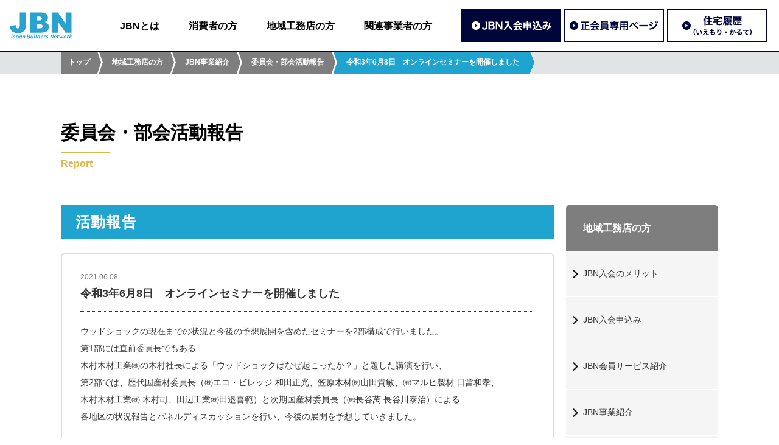

--- FILE ---
content_type: text/html; charset=UTF-8
request_url: https://www.jbn-support.jp/builder/business/club/%E4%BB%A4%E5%92%8C3%E5%B9%B4%E3%80%806%E6%9C%888%E6%97%A5%E3%80%80%E3%82%AA%E3%83%B3%E3%83%A9%E3%82%A4%E3%83%B3%E3%82%BB%E3%83%9F%E3%83%8A%E3%83%BC%E3%82%92%E9%96%8B%E5%82%AC%E3%81%97%E3%81%BE/
body_size: 31940
content:
<!DOCTYPE html>
<html lang="ja">
<head>
<meta http-equiv="Content-Type" content="text/html; charset=UTF-8" />
<meta http-equiv="X-UA-Compatible" content="IE=edge" />
<meta name="viewport" content="width=device-width, initial-scale=1, minimum-scale=1">
	

<!-- Google Tag Manager -->
<script>(function(w,d,s,l,i){w[l]=w[l]||[];w[l].push({'gtm.start':
new Date().getTime(),event:'gtm.js'});var f=d.getElementsByTagName(s)[0],
j=d.createElement(s),dl=l!='dataLayer'?'&l='+l:'';j.async=true;j.src=
'https://www.googletagmanager.com/gtm.js?id='+i+dl;f.parentNode.insertBefore(j,f);
})(window,document,'script','dataLayer','GTM-PGFW386');</script>
<!-- End Google Tag Manager -->
	
<title>令和3年6月8日　オンラインセミナーを開催しました｜委員会・部会活動報告｜JBN事業紹介｜地域工務店の方｜一般社団法人JBN・全国工務店協会</title>
<meta name="keywords" content="一般社団法人JBN・全国工務店協会,Japan Builders Network,ジェイ・ビー・エヌ,全国中傷建築工事業団体連合会,有限責任中間法人工務店サポートセンター,一般社団法人工務店サポートセンター" />
<meta name="description" content="一般社団法人JBN・全国工務店協会は「法律の改正から技術までなんでもわかる情報サービス」「工務店の技術力を高める講習会」「長期優良住宅の促進」など、工務店の皆さまが必要としていることを国・各種機関の協力のもときめ細かくサポート致します。 " />
<!-- SOCIAL NETWORK SETTING -->
<meta property="og:type" content="article">
<meta property="og:image" content="https://www.jbn-support.jp/sns/fp.jpg" />
<meta property="og:title" content="JBNとは｜一般社団法人JBN・全国工務店協会" />
<meta property="og:description" content="工務店の全業務を支援する、一般社団法人JBN・全国工務店協会です。" />
<meta property="og:url" content="https://www.jbn-support.jp/builder/business/club/%e4%bb%a4%e5%92%8c3%e5%b9%b4%e3%80%806%e6%9c%888%e6%97%a5%e3%80%80%e3%82%aa%e3%83%b3%e3%83%a9%e3%82%a4%e3%83%b3%e3%82%bb%e3%83%9f%e3%83%8a%e3%83%bc%e3%82%92%e9%96%8b%e5%82%ac%e3%81%97%e3%81%be/" />
<meta property="og:site_name" content="一般社団法人JBN・全国工務店協会" />
<meta property="og:locale" content="ja_JP" />

<meta content="summary" name="twitter:card" />
<meta content="@twitter_acount" name="twitter:site" />


<meta name="robots" content="index" />

<!-- FAVICON SETTING -->
<!-- FAVICON SETTING -->
<link rel="apple-touch-icon" sizes="180x180" href="/favicon/apple-touch-icon.png">
<link rel="icon" type="image/png" sizes="32x32" href="/favicon/favicon-32x32.png">
<link rel="icon" type="image/png" sizes="16x16" href="/favicon/favicon-16x16.png">
<link rel="manifest" href="/favicon/site.webmanifest">
<link rel="mask-icon" href="/favicon/safari-pinned-tab.svg" color="#5bbad5">
<meta name="msapplication-TileColor" content="#ffffff">
<meta name="theme-color" content="#ffffff">


<!-- URL CANONICAL -->
<link rel="canonical" href="https://www.jbn-support.jp/builder/business/club/%e4%bb%a4%e5%92%8c3%e5%b9%b4%e3%80%806%e6%9c%888%e6%97%a5%e3%80%80%e3%82%aa%e3%83%b3%e3%83%a9%e3%82%a4%e3%83%b3%e3%82%bb%e3%83%9f%e3%83%8a%e3%83%bc%e3%82%92%e9%96%8b%e5%82%ac%e3%81%97%e3%81%be/">


<link rel="stylesheet" href="/css/default.css" media="all">
<link rel="stylesheet" href="https://use.fontawesome.com/releases/v5.2.0/css/all.css" integrity="sha384-hWVjflwFxL6sNzntih27bfxkr27PmbbK/iSvJ+a4+0owXq79v+lsFkW54bOGbiDQ" crossorigin="anonymous">
<link rel="stylesheet" href="/css/common.css" media="all">
<link rel="stylesheet" href="/css/builder.css" media="all">
<!-- javascript -->
<!-- <script src="https://code.jquery.com/jquery-3.6.0.min.js" integrity="sha256-/xUj+3OJU5yExlq6GSYGSHk7tPXikynS7ogEvDej/m4=" crossorigin="anonymous"></script> -->
<script type="text/javascript" src="/js/jquery-2.2.3.min.js"></script>
<script type="text/javascript" src="/js/jquery.heightLine.js"></script>
<script type="text/javascript" src="/js/jquery.inview.min.js"></script>
<script type="text/javascript" src="/js/setting_common.js"></script>
<script type="text/javascript" src="/js/setting_builder.js"></script>

<meta name='robots' content='max-image-preview:large' />
	<style>img:is([sizes="auto" i], [sizes^="auto," i]) { contain-intrinsic-size: 3000px 1500px }</style>
	<link rel='stylesheet' id='wp-block-library-css' href='https://www.jbn-support.jp/jbn_system/wp-includes/css/dist/block-library/style.min.css?ver=6.8.3' type='text/css' media='all' />
<style id='classic-theme-styles-inline-css' type='text/css'>
/*! This file is auto-generated */
.wp-block-button__link{color:#fff;background-color:#32373c;border-radius:9999px;box-shadow:none;text-decoration:none;padding:calc(.667em + 2px) calc(1.333em + 2px);font-size:1.125em}.wp-block-file__button{background:#32373c;color:#fff;text-decoration:none}
</style>
<style id='global-styles-inline-css' type='text/css'>
:root{--wp--preset--aspect-ratio--square: 1;--wp--preset--aspect-ratio--4-3: 4/3;--wp--preset--aspect-ratio--3-4: 3/4;--wp--preset--aspect-ratio--3-2: 3/2;--wp--preset--aspect-ratio--2-3: 2/3;--wp--preset--aspect-ratio--16-9: 16/9;--wp--preset--aspect-ratio--9-16: 9/16;--wp--preset--color--black: #000000;--wp--preset--color--cyan-bluish-gray: #abb8c3;--wp--preset--color--white: #ffffff;--wp--preset--color--pale-pink: #f78da7;--wp--preset--color--vivid-red: #cf2e2e;--wp--preset--color--luminous-vivid-orange: #ff6900;--wp--preset--color--luminous-vivid-amber: #fcb900;--wp--preset--color--light-green-cyan: #7bdcb5;--wp--preset--color--vivid-green-cyan: #00d084;--wp--preset--color--pale-cyan-blue: #8ed1fc;--wp--preset--color--vivid-cyan-blue: #0693e3;--wp--preset--color--vivid-purple: #9b51e0;--wp--preset--gradient--vivid-cyan-blue-to-vivid-purple: linear-gradient(135deg,rgba(6,147,227,1) 0%,rgb(155,81,224) 100%);--wp--preset--gradient--light-green-cyan-to-vivid-green-cyan: linear-gradient(135deg,rgb(122,220,180) 0%,rgb(0,208,130) 100%);--wp--preset--gradient--luminous-vivid-amber-to-luminous-vivid-orange: linear-gradient(135deg,rgba(252,185,0,1) 0%,rgba(255,105,0,1) 100%);--wp--preset--gradient--luminous-vivid-orange-to-vivid-red: linear-gradient(135deg,rgba(255,105,0,1) 0%,rgb(207,46,46) 100%);--wp--preset--gradient--very-light-gray-to-cyan-bluish-gray: linear-gradient(135deg,rgb(238,238,238) 0%,rgb(169,184,195) 100%);--wp--preset--gradient--cool-to-warm-spectrum: linear-gradient(135deg,rgb(74,234,220) 0%,rgb(151,120,209) 20%,rgb(207,42,186) 40%,rgb(238,44,130) 60%,rgb(251,105,98) 80%,rgb(254,248,76) 100%);--wp--preset--gradient--blush-light-purple: linear-gradient(135deg,rgb(255,206,236) 0%,rgb(152,150,240) 100%);--wp--preset--gradient--blush-bordeaux: linear-gradient(135deg,rgb(254,205,165) 0%,rgb(254,45,45) 50%,rgb(107,0,62) 100%);--wp--preset--gradient--luminous-dusk: linear-gradient(135deg,rgb(255,203,112) 0%,rgb(199,81,192) 50%,rgb(65,88,208) 100%);--wp--preset--gradient--pale-ocean: linear-gradient(135deg,rgb(255,245,203) 0%,rgb(182,227,212) 50%,rgb(51,167,181) 100%);--wp--preset--gradient--electric-grass: linear-gradient(135deg,rgb(202,248,128) 0%,rgb(113,206,126) 100%);--wp--preset--gradient--midnight: linear-gradient(135deg,rgb(2,3,129) 0%,rgb(40,116,252) 100%);--wp--preset--font-size--small: 13px;--wp--preset--font-size--medium: 20px;--wp--preset--font-size--large: 36px;--wp--preset--font-size--x-large: 42px;--wp--preset--spacing--20: 0.44rem;--wp--preset--spacing--30: 0.67rem;--wp--preset--spacing--40: 1rem;--wp--preset--spacing--50: 1.5rem;--wp--preset--spacing--60: 2.25rem;--wp--preset--spacing--70: 3.38rem;--wp--preset--spacing--80: 5.06rem;--wp--preset--shadow--natural: 6px 6px 9px rgba(0, 0, 0, 0.2);--wp--preset--shadow--deep: 12px 12px 50px rgba(0, 0, 0, 0.4);--wp--preset--shadow--sharp: 6px 6px 0px rgba(0, 0, 0, 0.2);--wp--preset--shadow--outlined: 6px 6px 0px -3px rgba(255, 255, 255, 1), 6px 6px rgba(0, 0, 0, 1);--wp--preset--shadow--crisp: 6px 6px 0px rgba(0, 0, 0, 1);}:where(.is-layout-flex){gap: 0.5em;}:where(.is-layout-grid){gap: 0.5em;}body .is-layout-flex{display: flex;}.is-layout-flex{flex-wrap: wrap;align-items: center;}.is-layout-flex > :is(*, div){margin: 0;}body .is-layout-grid{display: grid;}.is-layout-grid > :is(*, div){margin: 0;}:where(.wp-block-columns.is-layout-flex){gap: 2em;}:where(.wp-block-columns.is-layout-grid){gap: 2em;}:where(.wp-block-post-template.is-layout-flex){gap: 1.25em;}:where(.wp-block-post-template.is-layout-grid){gap: 1.25em;}.has-black-color{color: var(--wp--preset--color--black) !important;}.has-cyan-bluish-gray-color{color: var(--wp--preset--color--cyan-bluish-gray) !important;}.has-white-color{color: var(--wp--preset--color--white) !important;}.has-pale-pink-color{color: var(--wp--preset--color--pale-pink) !important;}.has-vivid-red-color{color: var(--wp--preset--color--vivid-red) !important;}.has-luminous-vivid-orange-color{color: var(--wp--preset--color--luminous-vivid-orange) !important;}.has-luminous-vivid-amber-color{color: var(--wp--preset--color--luminous-vivid-amber) !important;}.has-light-green-cyan-color{color: var(--wp--preset--color--light-green-cyan) !important;}.has-vivid-green-cyan-color{color: var(--wp--preset--color--vivid-green-cyan) !important;}.has-pale-cyan-blue-color{color: var(--wp--preset--color--pale-cyan-blue) !important;}.has-vivid-cyan-blue-color{color: var(--wp--preset--color--vivid-cyan-blue) !important;}.has-vivid-purple-color{color: var(--wp--preset--color--vivid-purple) !important;}.has-black-background-color{background-color: var(--wp--preset--color--black) !important;}.has-cyan-bluish-gray-background-color{background-color: var(--wp--preset--color--cyan-bluish-gray) !important;}.has-white-background-color{background-color: var(--wp--preset--color--white) !important;}.has-pale-pink-background-color{background-color: var(--wp--preset--color--pale-pink) !important;}.has-vivid-red-background-color{background-color: var(--wp--preset--color--vivid-red) !important;}.has-luminous-vivid-orange-background-color{background-color: var(--wp--preset--color--luminous-vivid-orange) !important;}.has-luminous-vivid-amber-background-color{background-color: var(--wp--preset--color--luminous-vivid-amber) !important;}.has-light-green-cyan-background-color{background-color: var(--wp--preset--color--light-green-cyan) !important;}.has-vivid-green-cyan-background-color{background-color: var(--wp--preset--color--vivid-green-cyan) !important;}.has-pale-cyan-blue-background-color{background-color: var(--wp--preset--color--pale-cyan-blue) !important;}.has-vivid-cyan-blue-background-color{background-color: var(--wp--preset--color--vivid-cyan-blue) !important;}.has-vivid-purple-background-color{background-color: var(--wp--preset--color--vivid-purple) !important;}.has-black-border-color{border-color: var(--wp--preset--color--black) !important;}.has-cyan-bluish-gray-border-color{border-color: var(--wp--preset--color--cyan-bluish-gray) !important;}.has-white-border-color{border-color: var(--wp--preset--color--white) !important;}.has-pale-pink-border-color{border-color: var(--wp--preset--color--pale-pink) !important;}.has-vivid-red-border-color{border-color: var(--wp--preset--color--vivid-red) !important;}.has-luminous-vivid-orange-border-color{border-color: var(--wp--preset--color--luminous-vivid-orange) !important;}.has-luminous-vivid-amber-border-color{border-color: var(--wp--preset--color--luminous-vivid-amber) !important;}.has-light-green-cyan-border-color{border-color: var(--wp--preset--color--light-green-cyan) !important;}.has-vivid-green-cyan-border-color{border-color: var(--wp--preset--color--vivid-green-cyan) !important;}.has-pale-cyan-blue-border-color{border-color: var(--wp--preset--color--pale-cyan-blue) !important;}.has-vivid-cyan-blue-border-color{border-color: var(--wp--preset--color--vivid-cyan-blue) !important;}.has-vivid-purple-border-color{border-color: var(--wp--preset--color--vivid-purple) !important;}.has-vivid-cyan-blue-to-vivid-purple-gradient-background{background: var(--wp--preset--gradient--vivid-cyan-blue-to-vivid-purple) !important;}.has-light-green-cyan-to-vivid-green-cyan-gradient-background{background: var(--wp--preset--gradient--light-green-cyan-to-vivid-green-cyan) !important;}.has-luminous-vivid-amber-to-luminous-vivid-orange-gradient-background{background: var(--wp--preset--gradient--luminous-vivid-amber-to-luminous-vivid-orange) !important;}.has-luminous-vivid-orange-to-vivid-red-gradient-background{background: var(--wp--preset--gradient--luminous-vivid-orange-to-vivid-red) !important;}.has-very-light-gray-to-cyan-bluish-gray-gradient-background{background: var(--wp--preset--gradient--very-light-gray-to-cyan-bluish-gray) !important;}.has-cool-to-warm-spectrum-gradient-background{background: var(--wp--preset--gradient--cool-to-warm-spectrum) !important;}.has-blush-light-purple-gradient-background{background: var(--wp--preset--gradient--blush-light-purple) !important;}.has-blush-bordeaux-gradient-background{background: var(--wp--preset--gradient--blush-bordeaux) !important;}.has-luminous-dusk-gradient-background{background: var(--wp--preset--gradient--luminous-dusk) !important;}.has-pale-ocean-gradient-background{background: var(--wp--preset--gradient--pale-ocean) !important;}.has-electric-grass-gradient-background{background: var(--wp--preset--gradient--electric-grass) !important;}.has-midnight-gradient-background{background: var(--wp--preset--gradient--midnight) !important;}.has-small-font-size{font-size: var(--wp--preset--font-size--small) !important;}.has-medium-font-size{font-size: var(--wp--preset--font-size--medium) !important;}.has-large-font-size{font-size: var(--wp--preset--font-size--large) !important;}.has-x-large-font-size{font-size: var(--wp--preset--font-size--x-large) !important;}
:where(.wp-block-post-template.is-layout-flex){gap: 1.25em;}:where(.wp-block-post-template.is-layout-grid){gap: 1.25em;}
:where(.wp-block-columns.is-layout-flex){gap: 2em;}:where(.wp-block-columns.is-layout-grid){gap: 2em;}
:root :where(.wp-block-pullquote){font-size: 1.5em;line-height: 1.6;}
</style>
<link rel="icon" href="https://www.jbn-support.jp/jbn_system/wp-content/uploads/2022/04/cropped-android-chrome-512x512-1-32x32.png" sizes="32x32" />
<link rel="icon" href="https://www.jbn-support.jp/jbn_system/wp-content/uploads/2022/04/cropped-android-chrome-512x512-1-192x192.png" sizes="192x192" />
<link rel="apple-touch-icon" href="https://www.jbn-support.jp/jbn_system/wp-content/uploads/2022/04/cropped-android-chrome-512x512-1-180x180.png" />
<meta name="msapplication-TileImage" content="https://www.jbn-support.jp/jbn_system/wp-content/uploads/2022/04/cropped-android-chrome-512x512-1-270x270.png" />
</head>

<body>
	

<!-- Google Tag Manager (noscript) -->
<noscript><iframe src="https://www.googletagmanager.com/ns.html?id=GTM-PGFW386"
height="0" width="0" style="display:none;visibility:hidden"></iframe></noscript>
<!-- End Google Tag Manager (noscript) -->
	
<a name="home" id="home"></a>

<header id="header">
  <div class="content flexBox">
    <h1 class="logoBox"><a href="/"><img src="/img/common/img_header_01.svg" width="104" height="45" alt="一般社団法人JBN"></a></h1>
    <nav class="naviBox">
      <div class="gNavi">
        <ul class="flexBox">
          <li><a href="/about/">JBNとは</a></li>
          <li><a href="/customer/">消費者の方</a></li>
          <li><a href="/builder/">地域工務店の方</a></li>
          <li><a href="/relation/">関連事業者の方</a></li>
          <li class="btn reline"><a href="/builder/entry/"><img src="/img/common/btn_header_01.jpg" alt="JBN入会申込み" width="328" height="108"></a></li>
          <li class="btn"><a href="/memberonly/" target="_blank" rel="noopener"><img src="/img/common/btn_header_02.jpg" alt="正会員専用ページ" width="328" height="108"></a></li>
          <li class="btn"><a href="/builder/service/iemori/"><img src="/img/common/btn_header_03.jpg" alt="住宅履歴（いえもり・かるて）" width="328" height="108"></a></li>
        </ul>
      </div>
    </nav>
  </div>
  <button id="spMenuBtn" class="spMenu">
    <span></span>
    <span></span>
    <span></span>
  </button>
</header>
<header id="spNavi">
  <div class="gNavi">
    <ul>
      <li><a href="/about/">JBNとは</a></li>
      <li><a href="/customer/">消費者の方</a></li>
      <li><a href="/builder/">地域工務店の方</a></li>
      <li><a href="/relation/">関連事業者の方</a></li>
    </ul>
  </div>
  <div class="btnBox">
    <ul class="flexBox">
      <li><a href="/builder/entry/"><img src="/img/common/btn_header_01.jpg" alt="JBN入会申込み" width="328" height="108"></a></li>
      <li><a href="/memberonly/" target="_blank" rel="noopener"><img src="/img/common/btn_header_02.jpg" alt="正会員専用ページ" width="328" height="108"></a></li>
      <li><a href="/builder/service/iemori/"><img src="/img/common/btn_header_03.jpg" alt="住宅履歴（いえもり・かるて）" width="328" height="108"></a></li>
    </ul>
  </div>
</header>
<!-- BERAD CRUMBS -->
<div id="breadCrumbs" class="adjusterTop">
  <ul class="clearFix">
    <li><a href="/">トップ</a></li>
    <li><a href="/builder/">地域工務店の方</a></li>
    <li><a href="/builder/business/">JBN事業紹介</a></li>
    <li><a href="/builder/business/report/">委員会・部会活動報告</a></li>
    <li><span>令和3年6月8日　オンラインセミナーを開催しました</span></li>
  </ul>
</div>
<!-- /BERAD CRUMBS -->


<!--  -->
<main id="commonContent">
  <div class="content titleBox">
	<h2>委員会・部会活動報告<span>Report</span></h2>
  </div>

  <div id="sidebarSP">
    <div class="menuOpen clearFix">
      <div class="menuTit">地域工務店の方</div>
      <div class="menuBtn"><img src="/img/common/btn_open.png" alt="" id="img_menu" width="32" height="20"></div>
    </div>
    <div class="menuList">
      <aside id="subColumn">
  <h3>地域工務店の方</h3>
  <ul>
    <li><a href="/builder/merit/">JBN入会のメリット</a></li>
    <li><a href="/builder/entry/">JBN入会申込み</a></li> 
    <!-- <li><a href="/builder/inspection/">JBNインスペクション・システム</a></li>  -->
    <li><a href="/builder/service/">JBN会員サービス紹介</a>
      <ul class="subMenu">
        <li><a href="/customer/variety/fireproof/">省令準耐火構造</a></li>
        <li><a href="/builder/service/insurance/">瑕疵保険</a></li>
        <li><a href="/builder/service/fireproof/">外装材に木材を用いた外壁の防火構造</a></li>
        <li><a href="/builder/service/qualification/">JBN認定資格について</a></li>
        <li><a href="/builder/service/fire_insurance/">火災保険</a></li>
        <li><a href="/builder/service/ml_wooden_building/">中大規模木造建築を考えられている方へ</a></li>
        <li><a href="/builder/service/immigration/">移住・住みかえ支援適合住宅制度</a></li>
        <li><a href="/builder/service/iemori/">いえもり・かるて</a></li>
        <li><a href="/builder/service/ccus/">建築キャリアアップシステム</a></li>
        <li>
          <a href="/builder/service/evaluation/">建築大工の能力評価制度</a>
          <ul class="subMenu02">
            <li><a href="/builder/service/evaluation/detail01/">◇JBN会員 評価申請について</a></li>
            <li><a href="/builder/service/evaluation/detail02/">◇JBN非会員 評価申請について</a></li>
          </ul>
        </li>
        <li><a href="/builder/service/carpenter_skill/">登録建築大工基幹技能者講習</a></li>
        <li><a href="/builder/service/counselor">〈住宅リフォームエキスパート〉増改築相談員</a></li>
        <li><a href="/builder/service/ground/">地盤調査・工事保険</a></li>
				<li><a href="/builder/service/mieruka/">地域工務店の施工能力等の見える化評価制度</a></li>
      </ul>
    </li>
    <li><a href="/builder/business/">JBN事業紹介</a>
      <ul class="subMenu">

        <!-- <li><a href="/builder/business/ml_wooden_building/">中大規模木造建築を考えられている方へ</a></li> -->
        <li><a href="/builder/business/reform/">住宅リフォーム事業者団体登録制度とは？</a></li>
        <!-- <li><a href="/builder/business/seminar/">セミナー</a></li> -->

        <li><a href="/builder/business/report/">委員会・部会活動報告</a>
          <!-- <ul class="subMenu02">
            <li><a href="/builder/business/report/club/cat_club01_01">経営問題対策委員会</a></li>
            <li><a href="/builder/business/report/club/cat_club01_02">情報調査委員会</a></li>
            <li><a href="/builder/business/report/club/cat_club01_03">環境委員会</a></li>
            <li><a href="/builder/business/report/club/cat_club01_04">中大規模木造委員会</a></li>
            <li><a href="/builder/business/report/club/cat_club01_05">災害対応住宅研究委員会</a></li>
            <li><a href="/builder/business/report/club/cat_club01_06">既存改修委員会</a></li>
            <li><a href="/builder/business/report/club/cat_club01_07">大工育成委員会</a></li>
            <li><a href="/builder/business/report/club/cat_club01_08">国産材委員会</a></li>
            <li><a href="/builder/business/report/club/cat_club02_02">次世代の会</a></li>
            <li><a href="/builder/business/report/club/cat_club02_03">女性活躍の会（きづき）</a></li>
          </ul> -->
        </li> 
       
      </ul>    
    </li>        
    
    <li><a href="/event/">イベント・講習会・セミナー</a></li>
		<!-- <li><a href="https://jbn-webkosyu.com/seminer/" target="_blank" rel="noopener noreferrer">WEB講習専用申し込み</a></li> -->
    <li><a href="/builder/backnumber/">JBN REPORT</a></li>
    <li><a href="/builder/publication/">刊行物のご案内</a></li>   
    <!-- <li><a href="/builder/access/">アクセス</a></li> -->
  </ul>
</aside>    </div>
  </div>


  <section id="reportContent" class="clearFix content">
    <section id="mainColumn" class="mainColumnContent">
      
      <div id="clubReport">
        <h3 class="basicSubTitle02">活動報告</h3>
                        <article class="articleBox">
          <time datetime="2021-06-08">2021.06.08</time>
          <h4 class="basicMiddleTitle03">令和3年6月8日　オンラインセミナーを開催しました</h4>
                    <div class="basicText mb40">
            <p>ウッドショックの現在までの状況と今後の予想展開を含めたセミナーを2部構成で行いました。<br />
第1部には直前委員長でもある<br />
木村木材工業㈱の木村社長による「ウッドショックはなぜ起こったか？」と題した講演を行い、<br />
第2部では、歴代国産材委員長（㈱エコ・ビレッジ 和田正光、笠原木材㈱山田貴敏、㈲マルヒ製材 日當和孝、<br />
木村木材工業㈱ 木村司、田辺工業㈱田邉喜範）と次期国産材委員長（㈱長谷萬 長谷川泰治）による<br />
各地区の状況報告とパネルディスカッションを行い、今後の展開を予想していきました。</p>
          </div>
                              <div class="flexBox" id="clubReportPhoto">
            <figure><img src="https://www.jbn-support.jp/jbn_system/wp-content/uploads/2021/06/0608-720x384.jpg" alt=""></figure>                                              </div>
                            </article>
                      </div>
      
    </section>

    <aside id="subColumn">
  <h3>地域工務店の方</h3>
  <ul>
    <li><a href="/builder/merit/">JBN入会のメリット</a></li>
    <li><a href="/builder/entry/">JBN入会申込み</a></li> 
    <!-- <li><a href="/builder/inspection/">JBNインスペクション・システム</a></li>  -->
    <li><a href="/builder/service/">JBN会員サービス紹介</a>
      <ul class="subMenu">
        <li><a href="/customer/variety/fireproof/">省令準耐火構造</a></li>
        <li><a href="/builder/service/insurance/">瑕疵保険</a></li>
        <li><a href="/builder/service/fireproof/">外装材に木材を用いた外壁の防火構造</a></li>
        <li><a href="/builder/service/qualification/">JBN認定資格について</a></li>
        <li><a href="/builder/service/fire_insurance/">火災保険</a></li>
        <li><a href="/builder/service/ml_wooden_building/">中大規模木造建築を考えられている方へ</a></li>
        <li><a href="/builder/service/immigration/">移住・住みかえ支援適合住宅制度</a></li>
        <li><a href="/builder/service/iemori/">いえもり・かるて</a></li>
        <li><a href="/builder/service/ccus/">建築キャリアアップシステム</a></li>
        <li>
          <a href="/builder/service/evaluation/">建築大工の能力評価制度</a>
          <ul class="subMenu02">
            <li><a href="/builder/service/evaluation/detail01/">◇JBN会員 評価申請について</a></li>
            <li><a href="/builder/service/evaluation/detail02/">◇JBN非会員 評価申請について</a></li>
          </ul>
        </li>
        <li><a href="/builder/service/carpenter_skill/">登録建築大工基幹技能者講習</a></li>
        <li><a href="/builder/service/counselor">〈住宅リフォームエキスパート〉増改築相談員</a></li>
        <li><a href="/builder/service/ground/">地盤調査・工事保険</a></li>
				<li><a href="/builder/service/mieruka/">地域工務店の施工能力等の見える化評価制度</a></li>
      </ul>
    </li>
    <li><a href="/builder/business/">JBN事業紹介</a>
      <ul class="subMenu">

        <!-- <li><a href="/builder/business/ml_wooden_building/">中大規模木造建築を考えられている方へ</a></li> -->
        <li><a href="/builder/business/reform/">住宅リフォーム事業者団体登録制度とは？</a></li>
        <!-- <li><a href="/builder/business/seminar/">セミナー</a></li> -->

        <li><a href="/builder/business/report/">委員会・部会活動報告</a>
          <!-- <ul class="subMenu02">
            <li><a href="/builder/business/report/club/cat_club01_01">経営問題対策委員会</a></li>
            <li><a href="/builder/business/report/club/cat_club01_02">情報調査委員会</a></li>
            <li><a href="/builder/business/report/club/cat_club01_03">環境委員会</a></li>
            <li><a href="/builder/business/report/club/cat_club01_04">中大規模木造委員会</a></li>
            <li><a href="/builder/business/report/club/cat_club01_05">災害対応住宅研究委員会</a></li>
            <li><a href="/builder/business/report/club/cat_club01_06">既存改修委員会</a></li>
            <li><a href="/builder/business/report/club/cat_club01_07">大工育成委員会</a></li>
            <li><a href="/builder/business/report/club/cat_club01_08">国産材委員会</a></li>
            <li><a href="/builder/business/report/club/cat_club02_02">次世代の会</a></li>
            <li><a href="/builder/business/report/club/cat_club02_03">女性活躍の会（きづき）</a></li>
          </ul> -->
        </li> 
       
      </ul>    
    </li>        
    
    <li><a href="/event/">イベント・講習会・セミナー</a></li>
		<!-- <li><a href="https://jbn-webkosyu.com/seminer/" target="_blank" rel="noopener noreferrer">WEB講習専用申し込み</a></li> -->
    <li><a href="/builder/backnumber/">JBN REPORT</a></li>
    <li><a href="/builder/publication/">刊行物のご案内</a></li>   
    <!-- <li><a href="/builder/access/">アクセス</a></li> -->
  </ul>
</aside>        
    
  </section>


</main>


<!-- FOOTER BNR -->
<nav id="footerBnr">
  <ul>
    <li><a href="http://www.mlit.go.jp/" target="_blank" onclick="ga('send', 'event', '外部リンク', 'click', '国土交通省');" rel="noopener noreferrer"><img src="/img/common/bnr_footer_01.jpg" alt="国土交通省" width="180" height="45" loading="lazy"></a></li>
    <li><a href="http://www.meti.go.jp/" target="_blank" onclick="ga('send', 'event', '外部リンク', 'click', '経済産業省');" rel="noopener noreferrer"><img src="/img/common/bnr_footer_04.jpg" alt="経済産業省" width="180" height="45" loading="lazy"></a></li>
    <li><a href="http://www.mhlw.go.jp/" target="_blank" onclick="ga('send', 'event', '外部リンク', 'click', '厚生労働省');" rel="noopener noreferrer"><img src="/img/common/bnr_footer_05.jpg" alt="厚生労働省" width="180" height="45" loading="lazy"></a></li>
    <li><a href="http://www.env.go.jp/" target="_blank" onclick="ga('send', 'event', '外部リンク', 'click', '環境省');" rel="noopener noreferrer"><img src="/img/common/bnr_footer_03.jpg" alt="環境省" width="180" height="45" loading="lazy"></a></li>  
    <li><a href="http://www.rinya.maff.go.jp/" target="_blank" onclick="ga('send', 'event', '外部リンク', 'click', '林野庁');" rel="noopener noreferrer"><img src="/img/common/bnr_footer_02.jpg" alt="林野庁" width="180" height="45" loading="lazy"></a></li>  
  </ul>
</nav>
<!-- /FOOTER BNR -->

<!-- FOOTER BNR -->
<nav id="footerMutualLink">
  <ul class="flexBox center">
    <li><a href="https://www.zenmokkyo.jp/" target="_blank" onclick="ga('send', 'event', '外部リンク', 'click', '一般社団法人全国木造建設事業協会');" rel="noopener noreferrer"><img src="/img/common/bnr_footer_12.jpg" alt="" width="200" height="90" loading="lazy"></a></li>
    <li><a href="https://www.onnetsu-forum.jp/" target="_blank" onclick="ga('send', 'event', '外部リンク', 'click', '温熱環境実現推進フォーラム');" rel="noopener noreferrer"><img src="/img/common/bnr_footer_13.jpg" alt="" width="200" height="90" loading="lazy"></a></li>
    <li><a href="https://ondankataisaku.env.go.jp/coolchoice/kaiteki/" target="_blank" onclick="ga('send', 'event', '外部リンク', 'click', 'おうち快適化チャレンジ');" rel="noopener noreferrer"><img src="/img/common/bnr_footer_14.jpg" alt="" width="200" height="90" loading="lazy"></a></li>
  </ul>
</nav>
<!-- /FOOTER BNR -->

<!-- FOOTER -->
<footer id="footerWrapper">
  
  
  <div id="footer" class="clearFix">
    <div id="footerContactBox">
      <h4 class="customFontSize03">消費者相談窓口</h4>
      <p class="customFontSize05">〈お電話〉 03-6280-3375</p>
      <p class="time customFontSize04">【受付時間】10:00〜12:00／13:00〜17:00（土・日・祝日を除く）</p>
    </div>
  
    <div class="addressBox">
      <h3>一般社団法人JBN・全国工務店協会</h3>
      <p>〒104-0032　東京都中央区八丁堀3-4-10 京橋北見ビル東館 6階<br>
      電話 ：03-5540-6678　FAX ：03-5540-6679</p>
    </div>
    <div class="linkBox">
      <ul>
        <li><a href="/privacy/">プライバシーポリシー</a></li>
        <li><a href="/form/contact/" target="_blank" rel="noopener noreferrer">お問い合わせ</a></li>
        <li><a href="/sitemap/">サイトマップ</a></li>
      </ul>
      <address class="copyright">&copy; 2026 JBN Association All Rights Reserved.</address>
    </div>
  </div>
</footer>


<script type="speculationrules">
{"prefetch":[{"source":"document","where":{"and":[{"href_matches":"\/*"},{"not":{"href_matches":["\/jbn_system\/wp-*.php","\/jbn_system\/wp-admin\/*","\/jbn_system\/wp-content\/uploads\/*","\/jbn_system\/wp-content\/*","\/jbn_system\/wp-content\/plugins\/*","\/jbn_system\/wp-content\/themes\/jbn\/*","\/*\\?(.+)"]}},{"not":{"selector_matches":"a[rel~=\"nofollow\"]"}},{"not":{"selector_matches":".no-prefetch, .no-prefetch a"}}]},"eagerness":"conservative"}]}
</script>
</body>
</html>

--- FILE ---
content_type: text/css
request_url: https://www.jbn-support.jp/css/builder.css
body_size: 62840
content:
@charset "UTF-8";
/* CSS Document */

/*NAVBAR*/
body {position: relative;}
.navBarWrapper {width: 100%; background: #1185bb; color: #fff; display: none; position: absolute; z-index: 100;}
.navBarWrapper a {color: #fff; text-decoration: none; line-height: 1.5;}
.navBarWrapper a:hover {opacity: 0.6;}
.navBarWrapper .navBarClose {width: 100%; text-align: center; background: #0b6ba7; font-size: 20px; font-weight: bold; color: #fff; padding: 10px 0; cursor: pointer; }
.navBarWrapper .navBar {max-width: 1120px; width: 100%; margin: 0 auto; color: #fff; padding: 30px 10px;}
.navBarWrapper .navBar > ul > li {float: left; width: 26%; margin-right: 1.66%; max-width: 260px;}
.navBarWrapper .navBar > ul > li:nth-of-type(1) {width: 17%; font-size: 18px; font-weight: bold; text-align: center; background: #1fa3cf; display: table;}
.navBarWrapper .navBar > ul > li:nth-of-type(2),
.navBarWrapper .navBar > ul > li:nth-of-type(3),
.navBarWrapper .navBar > ul > li:nth-of-type(4){height: auto !important;}
.navBarWrapper .navBar > ul > li p {display: table-cell; vertical-align: middle;}
.navBarWrapper .navBar > ul > li div {height: 100%; vertical-align: middle;}
.navBarWrapper .navBar > ul > li:last-child {margin-right: 0;}
.navBarWrapper .navBar > ul > li a {font-size: 14px; padding-left: 30px; display: block;}
.navBarWrapper .navBar > ul > li ul > li:first-child {font-weight: bold; margin: 20px 0; background: url('../img/customer/nav_icon.png') no-repeat left center;}
.navBarWrapper .navBar > ul > li ul > li:first-child a {font-size: 16px;}

/*MAIN CONTENT*/
.mainColumnContent a:hover {opacity: 0.8;}
.mainColumnContent {margin-bottom: 100px;}
.mainColumnContent .topImg {margin-bottom: 30px;}
.mainColumnContent p{font-size: 14px; line-height: 2;}
.mainColumnContent p a {color: #1fa3cf;}
.mainColumnContent p.paraType02{margin-top: 30px;}
.mainColumnContent p.paraSmall{font-size: 12px; line-height: 2;}
.mainColumnContent p.paraEnd{margin-bottom: 30px;}
.mainColumnContent ul.boxItem li {float:left; width: 32.1%; margin: 0 1.85% 20px 0; border: 1px solid #ebebeb; box-sizing: border-box; max-width: 262px;}
.mainColumnContent ul.boxItem a .photoBox {overflow: hidden;}
.mainColumnContent ul.boxItem a .photoBox img {transition:all 10s linear 0s;}
.mainColumnContent ul.boxItem li > a:hover .photoBox img {transform:scale(2,2);}
.mainColumnContent ul li:nth-child(3n){margin-right: 0; }
.mainColumnContent ul.caption {padding: 20px; border-top: 2px solid #ebebeb;}
.mainColumnContent ul.caption li{border: none; width: 100%; font-size: 14px; margin-bottom: 10px; background: url('../img/builder/icon.png') no-repeat left 3px; padding-left: 18px;}
.mainColumnContent ul.caption li:first-child{font-weight: bold; font-size: 16px; margin-bottom: 20px;}
.mainColumnContent ul.caption li a {text-decoration: none; color: #000; display: block; transition: all 0.5s ease-in-out 0s;}
.mainColumnContent ul.caption li a:hover {color: #1fa3cf;}
.mainColumnContent h2 {background: #1fa3cf; color: #fff; font-size: 24px; font-weight: bold; padding: 10px; line-height: 1.5; margin-bottom: 20px;}
.mainColumnContent ul.numList li{padding: 10px 0; font-size: 14px; font-weight: bold; line-height: 1;}
.mainColumnContent ul.numList span.no {color: #fff; background: #cf971f; border-radius: 5px; padding: 2px 7px; margin-right: 15px;}


/*MESSAGE*/
#messageContent {}
#messageContent .bossPhoto { display:block; margin:0 0 40px 0; box-sizing:border-box; border:#ccc solid 1px; padding:10% 12%; background: linear-gradient(#fff, #f1f1f1); }
#messageContent .boxList {margin-top: 50px; margin-bottom: 50px;}
#messageContent .boxList ul{font-size: 16px; font-weight: bold; line-height: 2; }
#messageContent .boxList ul li {padding: 18px 0; border-bottom: 1px dashed #ebebeb; position: relative;}
#messageContent .boxList ul li span.no {color: #fff; background: #1fa3cf; border-radius: 50%; position: absolute; top: 50%; left: 0; height: 35px; width: 35px; margin-top: -18px; line-height: 35px; text-align: center;}
#messageContent .boxList ul li span.txt {padding-left: 50px; display: block;}
#messageContent .box h2 {color: #fff; background: #4b4b4b; font-size: 14px; font-weight: bold; border-radius: 5px; margin-bottom: 15px;}
#messageContent .box table {font-size: 14px; line-height: 2;}
#messageContent .box table tr {margin-bottom: 5px; border-bottom: 1px solid #fff;}
#messageContent .box table tr td {padding: 15px;}
#messageContent .box table tr td:first-child {width: 16%; background: #1fa3cf; color: #fff; margin-bottom: 5px; text-align: center;}
#messageContent .box table span {margin-right: 20px;}


/* OUTLINE */
#outlineContent { }
#outlineContent .lNavi ul li { flex-basis: calc( ( 100% - 40px ) / 5);}
#outlineContent .lNavi ul li a { font-size: 18px; }
#outlineContent .bossPhoto {  display:block; margin:0 0 40px 0; box-sizing:border-box; border:#ccc solid 1px; padding:10% 12%; background: linear-gradient(#fff, #f1f1f1); }
.outlineBox { margin: 0 auto 60px auto;}
.outlineBox .boxList {margin-top: 50px; margin-bottom: 50px;}
.outlineBox .boxList ul{font-size: 16px; font-weight: bold; line-height: 2; }
.outlineBox .boxList ul li {padding: 18px 0; border-bottom: 1px dashed #ebebeb; position: relative;}
.outlineBox .boxList ul li span.no {color: #fff; background: #1fa3cf; border-radius: 50%; position: absolute; top: 50%; left: 0; height: 35px; width: 35px; margin-top: -18px; line-height: 35px; text-align: center;}
.outlineBox .boxList ul li span.txt {padding-left: 50px; display: block;}
#profile .box table {font-size: 14px; line-height: 2;}
#profile .box table tr {margin-bottom: 5px; border-bottom: 1px solid #fff;}
#profile .box table tr td {padding: 15px;}
#profile .box table tr td:first-child {width: 16%; background: #1fa3cf; color: #fff; margin-bottom: 5px; text-align: center;}
#profile .box table span {margin-right: 20px;}
.basicPhilosophy { border-radius: 10px; border:#ccc solid 1px; margin: 0 auto 60px auto; box-sizing: border-box; padding: 20px;}
.basicPhilosophy h4 { font-size: 24px; text-align: center; font-weight: bold; margin: 0 0 1em 0;}
.basicPhilosophy p { font-size: 16px; text-align: center; line-height: 2;}

.roleTable table {width: 100%; font-size: 14px;}
.roleTable table, 
.roleTable th, 
.roleTable td {border-collapse: collapse; border: 1px solid #e1e4e5; text-align: left; padding: 10px;}
.roleTable th {background: #585858; color: #fff; font-weight: bold; padding: 10px; }
.roleTable th, #officerContent td {padding: 10px;}
.roleTable .tdhead {background-color: #f4f4f4;}

/*BACKNUMBER*/
#backnumberContent {}
#backnumberContent .box {margin-bottom: 20px;}
#backnumberContent .box:last-child {margin-bottom: 60px;}
#backnumberContent .box .boxTit {font-size: 16px; font-weight: bold; border-bottom: 1px dashed #ebebeb; padding: 13px 0 10px 25px; background: url('../img/builder/backnumber/icon.png') no-repeat 1px; }
#backnumberContent .box .boxCont {padding: 20px 0 0;}
#backnumberContent .box .boxCont ul li {float: left; max-width: 117px; width: 14.5%; margin: 0 2.6% 20px 0;}
#backnumberContent .box .boxCont ul li:nth-child(6),
#backnumberContent .box .boxCont ul li:nth-child(12) { margin-right: 0; }
#backnumberContent .box .boxCont ul li:nth-child(6n+1) { clear:both; }

#backnumberContent .box .boxCont .itemImg {position: relative; border: 2px solid #ebebeb; background: #ebebeb; height: 160px;}
#backnumberContent .box .boxCont .itemImgTxt {position: absolute; left: 13%; top: 40%; font-size: 14; font-weight: bold; background: #000; color: #fff; padding: 10px 25px;}
#backnumberContent .box .boxCont .itemCap {padding: 10px 0 0;}
#backnumberContent .box .boxCont .itemCap p {font-size: 12px; text-align: center;}
#backnumberContent .box .boxCont .itemCap p:first-child {font-weight: bold; font-size: 14px;}

#backnumberNavi { }
#backnumberNavi ul { }
#backnumberNavi ul li { display:inline-block; margin:0 1em 0.5em 0; font-size:14px; }
#backnumberNavi ul li a { display:block; color:#1fa3cf; text-decoration:underline; }
#backnumberNavi ul li a:hover { color:#ccc; text-decoration:underline; }

.docuNavi { margin:0 0 40px 0; }
.docuNavi h4 { color:#1fa3cf; font-weight:bold; font-size:16px; margin:0  0 10px 0; }
.docuNavi ul { font-size:0px;  }
.docuNavi ul li { margin:0 0.25em 0.25em 0 !important; font-size:14px; display:block; vertical-align:top; }
.docuNavi ul li a { display:block; font-weight:bold; color:#1fa3cf; text-decoration:none; background:#fff; border:#1fa3cf solid 1px; border-radius:5px; box-sizing:border-box; padding:0.75em 1.5em; }


/* IMMIGRATION and SPECIFICATION */
#immigrationContent {}
#immigrationContent .f_link {background: #f9f9f9; padding: 20px; margin:0 0 40px 0; }
#immigrationContent .f_link p {margin-bottom: 0; background: url('../img/builder/icon.png') no-repeat right center; display: inline-block;}
#immigrationContent .f_link a {color: #1fa3cf; padding-right: 20px;}
#immigrationContent .catalogBox { display:flex; flex-wrap:wrap; justify-content:flex-start;}
#immigrationContent .catalogBox figure { display:block; flex-grow:0; flex-shrink:1; flex-basis:180px; margin:0 20px 20px 0; }
#immigrationContent .catalogBox figure a { display:block; color:#333; text-decoration:underline; }
#immigrationContent .catalogBox figure a:hover { opacity:0.7;  color:#ccc; text-decoration:underline; }
#immigrationContent .catalogBox figure figcaption { font-size:10px; }
#immigrationContent .catalogBox figure img { width:100%; height:auto; margin:0 0 10px 0; }
#immigrationContent .catalogBox .boxBtn { flex-grow:0; flex-shrink:1; flex-basis:100%; margin:0 10px 0 0; }
#immigrationContent .catalogBox .boxBtn a { display: block; background: #1fa3cf; color: #fff; font-weight: bold; line-height: 1; padding: 5px 10px; text-decoration: none; max-width: 240px; box-sizing: border-box; font-size: 14px;}
#immigrationContent .catalogBox .boxBtn a:hover { background: #ccc; color: #fff; text-decoration: none;}
#immigrationContent span.no {color: #fff; background: #1fa3cf; border-radius: 50%; padding: 5px 8px; margin-right: 15px;}
#immigrationContent .box {margin: 30px 0;}
#immigrationContent .box h4 {font-size: 16px; font-weight: bold; margin-bottom: 15px; line-height: 2;}
#immigrationContent .box .boxL {float: left; width: 64%;}
#immigrationContent .box .boxR {float: right; width: 32%;}
#immigrationContent .boxList {margin-top: 50px;}
#immigrationContent .boxList ul li {float: left; max-width: 250px; width: 30.86%; margin-right: 3.71%;  }
#immigrationContent .boxList ul li:last-child {margin-right: 0;  }
#immigrationContent .boxList h3 {font-size: 16px; font-weight: bold; padding: 20px 0;}
#immigrationContent .boxList02 {margin-top: 50px; margin-bottom: 100px;}
#immigrationContent .boxList02 ul li {font-size: 14px; font-weight: bold; padding: 10px 0 10px 30px; border-bottom: 1px dashed #ebebeb; background: url('../img/builder/business/specification/icon.png') no-repeat left 15px; line-height: 2;}

/* MERIT */
#meritContent { }
.meritBox { padding: 20px; box-sizing: border-box; border: #dbdbdb solid 1px; border-radius: 5px; margin: 0 0 20px 0}
.meritBox h4 { position: relative; font-size: 20px; line-height: 1.2;  padding: 0.8em 0 0.8em 60px; min-height: 2.7em; box-sizing: border-box; font-weight: bold;}
.meritBox h4 .num { width: 54px; font-size:90%; text-align: center; line-height: 1.2; position: absolute; left: 0; top:50%; transform: translateY(-50%);border-radius: 50%; color: #fff; height: 54px; padding: 10px 0 0 0; box-sizing: border-box; font-weight: normal;}
.meritBox h4 .num .sub { display: block; font-size: 75%; line-height: 1.2;}
.meritBox .borderLine { border-bottom: #ccc dotted 1px; height: 1px; line-height: 1; margin: 10px 0; width: 100%;}
#merit11 { margin: 0 0 80px 0;}
#merit01 .num { background: #cf1f1f;}
#merit01 .color { color: #cf1f1f;}
#merit01 .flexBox .basicText { flex-basis: calc(46.16% - 10px); }
#merit01 .flexBox figure { flex-basis: 53.84% }
#merit02 .num { background: #4da712;}
#merit02 .color { color: #4da712;}
#merit01 .flexBox .basicText { width: 100% }
#merit02 .flexBox figure { display: none;}
#merit03 .num { background: #e0aa2b;}
#merit03 .color { color: #e0aa2b;}
#merit03 .flexBox .basicText { flex-basis: calc( 66.66% - 10px); }
#merit03 .flexBox figure { flex-basis: 33.33%; }
#merit04 .num { background: #8026a2;}
#merit04 .color { color: #8026a2;}
#merit04 .flexBox .basicText { flex-basis: calc( 66.66% - 10px); }
#merit04 .flexBox figure { flex-basis: 33.33%; }
#merit05 .num { background: #1f3ccf;}
#merit05 .color { color: #1f3ccf;}
#merit05 .flexBox .basicText { flex-basis: calc( 66.66% - 10px);  }
#merit05 .flexBox figure { flex-basis: 33.33%; }
#merit06 .num { background: #1cbfaa;}
#merit06 .color { color: #1cbfaa;}
#merit06 .flexBox .basicText { flex-basis: calc( 100% - 157px); }
#merit06 .flexBox figure { flex-basis: 147px; }
#merit07 .num { background: #84563b;}
#merit07 .color { color: #84563b;}
#merit07 .flexBox .basicText { flex-basis: calc( 47.44% - 10px); }
#merit07 .flexBox figure { flex-basis: 52.56% }
#merit08 .num { background: #e0842b;}
#merit08 .color { color: #e0842b;}
#merit08 .flexBox .basicText { flex-basis: calc( 100% - 94px); }
#merit08 .flexBox figure { flex-basis: 84px; }
#merit09 .num { background: #1fa3cf;}
#merit09 .color { color: #1fa3cf;}
#merit09 .flexBox .basicText { flex-basis: calc( 66.66% - 10px);  }
#merit09 .flexBox figure { flex-basis: 33.33%; }
#merit10 .num { background: #137f01;}
#merit10 .color { color: #137f01;}
#merit10 .flexBox .basicText { flex-basis: 100%; }
#merit10 .flexBox figure { display: none; }
#merit11 .num { background: #ce4599;}
#merit11 .color { color: #ce4599;}
#merit11 .flexBox .basicText { flex-basis: calc( 100% - 200px); }
#merit11 .flexBox figure { flex-basis: 190px; }
.groupGuide { margin: 0 0 20px 0;}
.groupGuide ul li { flex-basis: calc( ( 100% - 30px ) / 4); margin: 0 0 10px 0;}
.groupGuide ul li .groupGuideBox { padding: 10px; box-sizing: border-box; border:#dbdbdb solid 1px; height: 100%; }
.groupGuide ul li .groupGuideBox figure { margin: 0 0 10px 0; }
.groupGuide ul li .groupGuideBox h4 { font-size: 16px; font-weight: bold; margin:  0 0 10px 0;}
.groupGuide ul li .groupGuideBox p { font-size: 14px; line-height: 1.5; margin: 0; }
#meritContent .entryGuide { font-size: 20px ; font-weight: bold; line-height: 1.5; margin: 0 0 3em 0;}

/* IEMORI */
#iemoriContent { }
#iemoriContent .pcOnly { display:block; }
#iemoriContent .spOnly { display:none; }
#iemoriContent h3 {font-size: 20px; font-weight: bold; margin-bottom: 15px; line-height: 2; color:#1fa3cf; }
#iemoriContent h4 {font-size: 16px; font-weight: bold; margin-bottom: 15px; line-height: 2 }
#iemoriContent .notice{ border: 1px solid #0b6ba7; padding: 30px; margin-bottom: 40px; font-size: 15px;}
#iemoriContent .noticeTit{ font-size: 140%; margin-bottom: 1em; font-weight: bold; color: #0b6ba7; line-height: 1.8;}
#iemoriContent .notice .note{ font-size: 12px;}
#iemoriContent .iemoriBox { margin:0 0 40px 0; }
#iemoriContent .iemoriBox > ul { }
#iemoriContent .iemoriBox > ul li { font-size:14px; margin:0 0 1em 2em; list-style:outside decimal; border-bottom:#ccc dotted 1px; padding:0 0 1em 0; }
#iemoriContent .iemoriBox > ul li b { color:#1fa3cf; }
#iemoriContent .iemoriBox > ul li b::after { content:''; display:block; }
#iemoriContent .iemoriBox > ul li a { color:#fff; text-decoration:none; background:#f90; padding:0 0.5em; }
#iemoriContent .iemoriBox > ul li a:hover {  color:#fff; text-decoration:none; background:#ccc; }
#iemoriContent .linkBox { margin:0 auto 30px auto; }
#iemoriContent .linkBox ul { }
#iemoriContent .linkBox ul li:nth-of-type(1) { width:calc(50% - 5px); float:left }
#iemoriContent .linkBox ul li:nth-of-type(2) { width:calc(50% - 5px); float:right; }
#iemoriContent table { width:100%; margin:0 0 20px 0; font-size:14px; }
#iemoriContent table tbody { }
#iemoriContent table tr { }
#iemoriContent table th { background: #585858; color: #fff; text-align: center; font-weight: bold; padding: 13px 5px; border: 1px solid #585858;     border-right-width: 1px;     border-right-style: solid;     border-right-color: rgb(88, 88, 88); border-right: 1px solid #fff; } 
#iemoriContent table td { border: 1px solid #585858; text-align:center; padding:13px 5px;  }
#iemoriContent .contentLink {  font-size:16px; background:#f90; max-width:24em; }
#iemoriContent .contentLink2 {  font-size:16px; background:#cf971f; color:#fff; padding:1em 20px 1em 5px; text-align:center; text-decoration:none; display:block; border-radius:5px;font-weight:bold; position:relative; }
#iemoriContent .contentLink2:hover { background:#ccc; text-decoration:none; }
#iemoriContent .contentLink2::after { content:''; display:block; margin:-10px 0 0 0; background:url(../img/builder/icon_02.png) center center / 20px 20px no-repeat; width:20px; height:20px; top:50%; right:10px; line-height:1; position:absolute; }
#iemoriContent .contentLink2 br { display:none; }
#iemoriContent .contentLink3 {  font-size:16px; background:#cf971f; color:#fff; padding:1em 20px; text-align:center; text-decoration:none; display:block; border-radius:5px;font-weight:bold; position:relative; width:100%; max-width:400px; margin:20px auto 0 auto; box-sizing:border-box; }
#iemoriContent .contentLink3:hover { background:#ccc; text-decoration:none; }
#iemoriContent .contentLink3::after { content:''; display:block; margin:-10px 0 0 0; background:url(../img/builder/icon_02.png) center center / 20px 20px no-repeat; width:20px; height:20px; top:50%; right:10px; line-height:1; position:absolute; }
#iemoriContent .iemoriEntryBtn { background:#f1f1f1; padding:10px 20px; margin:0 0 20px 0;}
#iemoriContent .iemoriEntryBtn a { display:block; margin:0 auto; width:100%; max-width:344px; }
#iemoriContent .iemoriLoginBox { width:100%; display:flex; flex-wrap:wrap; justify-content:space-between; margin:0 0 20px 0; }
#iemoriContent .iemoriLoginBox a { display:block; flex-grow:0; flex-shrink:1; flex-basis:calc(50% - 5px); }
#iemoriContent .iemoriLoginBox a img { width:100%; height:auto; }

.contentLink {  display:block; background:#1fa3cf; color:#fff; text-align:center; font-weight:bold; font-size:24px; padding:1em 0 0.8em 0; line-height:1.1; text-decoration:none; border-radius:5px; margin:40px auto 40px auto; transition:all 0.5s linear 0s; box-sizing:border-box;}
.contentLink:hover {  color:#fff; background:#ccc; text-decoration:none; }
.contentLink::before { content:''; display:inline-block; width:1em; height:1em; background:url(../img/customer/icon_02.png) no-repeat; background-size:100% 100%; line-height:1; margin:0 0.2em 0 0; vertical-align:top }
.contentLink02 { display:block; background:#ce791d; color:#fff; text-align:center; font-weight:bold; font-size:clamp( 15px, 2vw, 20px); padding:1.5em 0 1.3em 0; line-height:1.1; text-decoration:none; border-radius:5px; margin:40px auto 40px auto; transition:all 0.5s linear 0s; box-sizing:border-box;}
.contentLink02:hover {  color:#fff; background:#ccc; text-decoration:none; }
.contentLink02::before { content:''; display:inline-block; width:1em; height:1em; background:url(../img/customer/icon_02.png) no-repeat; background-size:100% 100%; line-height:1; margin:0 0.2em 0 0; vertical-align:top }
.returnLink{ position: relative; display:block; max-width: 400px; font-size: 20px; background:#1fa3cf; color:#fff; text-align:center; font-weight:bold;line-height:1.1; text-decoration:none; border-radius:5px; margin:40px auto 40px auto; transition:all 0.5s linear 0s; box-sizing:border-box;}
.returnLink:hover {  color:#fff; background:#ccc; text-decoration:none; }
.returnLink::after{ content: ''; background: url(/img/common/icon_arrow_02.svg) center center / 1em 1em no-repeat; position: absolute; left: calc(50% - 6em); display: block; width: 1em; height: 1em; top: 50%; transform: translateY(-50%) rotate(180deg); }
.returnLink a{ display: inline-block; margin-left: 1em; color:#fff; text-decoration: none; padding:1.5em 0 1.3em 0; }

#iemoriContent .loginLink {  display:block; background:#cf971f; text-align:center; color:#fff; text-decoration:none; font-weight:bold; padding:1em 0; line-height:1; font-size:16px; border-radius:5px; margin:0 0 10px 0;}
#iemoriContent .loginLink::before { display:inline-block; background:url(../img/builder/icon_02.png) center center / contain no-repeat; width:1em; height:1em; line-height:1; content:''; margin:0 1em 0 0; vertical-align:bottom; }
#iemoriContent .loginLink:hover { background:#ccc; color:#fff; text-decoration:none; }
#iemoriLink { display:flex; flex-direction:row;  justify-content:space-between; align-item: stretch; margin:0 0 20px 0; }
#iemoriLink a { display:block; flex-basis:calc( ( 100% - 10px ) / 3 ); background:#1fa3cf; color:#fff; text-align:center; text-decoration:none; flex-shrink:1; padding:1em 0; font-weight:bold; font-size:12px; align-content:center; border-radius:5px; position:relative;}
#iemoriLink a:hover,
#iemoriLink a.active,
#iemoriLink a.active:hover { background:#1fa3cf; opacity:0.7; color:#fff; text-decoration:none; }
#iemoriLink a.comingSoon::after { content:'COMING SOON'; display:block; text-align:center; position:absolute; bottom:0; left:0; width:100%; font-size:10px; opacity:0.7; }

#iemoriContent #aboutIemori h3 { background:#e8f6fa; padding:0.5em 1em; }
#iemoriContent #aboutIemori > p { margin:0 0 40px 0; }
#iemoriContent #aboutIemori .aboutIemoriBox { margin:0 0 60px 0;}
#iemoriContent #aboutIemori .aboutIemoriBox h4 { border-bottom:#1fa3cf solid 3px; padding:0 0 0.5em 0; margin:0 0 2em 0;}
#iemoriContent #aboutIemori .aboutIemoriBox dl { display:flex; flex-direction:row; flex-wrap:wrap;}
#iemoriContent #aboutIemori .aboutIemoriBox dl dt { flex-basis:100%; background:#585858; color:#fff; font-weight:bold; text-align:center; font-size:16px; padding:1em 0; }
#iemoriContent #aboutIemori .aboutIemoriBox dl dd:nth-of-type(odd) { flex-basis:calc(30% - 2em - 2px); padding:1em ; border:#ccc solid 1px; font-size:16px; font-weight:bold; }
#iemoriContent #aboutIemori .aboutIemoriBox dl dd:nth-of-type(even) { flex-basis:calc(70% - 2em - 2px); padding:1em; border:#ccc solid 1px; text-align:right; font-size:16px; background:#f4f4f4; }
#iemoriContent #aboutIemori .aboutIemoriBox dl dd span { font-weight:bold;}

#iemoriContent #faqNavi { margin:0 0 20px 0; }
#iemoriContent #faqNavi ul { }
#iemoriContent #faqNavi ul li { display:inline-block; padding:0 1.2em 0 0; margin:0 1em 0 0; position:relative; font-size:16px; }
#iemoriContent #faqNavi ul li::after { content:''; display:block; background:url(../img/common/icon.png); width:12px; height:12px; top:50%; right:0; margin:-6px 0 0 0; position:absolute; transform:rotate(90deg) }
#iemoriContent #faqNavi ul li a { color:#1fa3d0; text-decoration:underline; font-weight:bold; }
#iemoriContent #faqNavi ul li a:hover { color:#1fa3d0; text-decoration:none; }
#iemoriContent #faqBox > h3 { background:#f5f5f5; padding:0.5em 1em; font-size:16px; font-weight:bold; color:#1fa3d0; }
#iemoriContent #faqBox .faqBox { margin:0 0 30px 0; }
#iemoriContent #faqBox .faqBox h4 { font-size:16px; display:block; position:relative; padding:0 0 0.5em 1.5em; color:#1fa3cf; margin:0 0 0.5em 0; border-bottom:#ccc dotted 1px; line-height:1.5em; }
#iemoriContent #faqBox .faqBox h4::before { content:'Q.'; display:block; position:absolute; left:0; top:0; }
#iemoriContent #faqBox .faqBox p { font-size:14px; line-height:24px; }
#iemoriContent #faqBox .faqBox p a { color:#1fa3cf; text-decoration:underline; }
#iemoriContent #faqBox .faqBox p a:hover { color:#ccc; text-decoration:underline; }

#iemoriContent #flow { margin:0 0 40px 0; }
#iemoriContent #flow h4 { color:#1fa3cf; font-weight:bold; font-size:20px; }
#iemoriContent #flow .flowBox { padding:20px; box-sizing:border-box; border:#1fa3cf solid 3px; margin:0 0 15px 0;  border-radius:5px;}
#iemoriContent #flow .flowBox h5 { font-size:14px; color:#1fa3cf; font-weight:bold; margin:0 0 10px 0; }
#iemoriContent #flow .flowBox p { font-size:14px; line-height:1.5em; }
#iemoriContent #flow .flowBox a { color:#1fa3cf; text-decoration:underline; }
#iemoriContent #flow .flowBox a:hover  { color:#ccc; text-decoration:underline; }

#iemoriContent #price,
#iemoriContent #term,
#iemoriContent #list { margin:0 0 40px 0; }
#iemoriContent #price h5 {  font-size:18px; color:#333; font-weight:bold; margin:0 0 10px 0; }
#iemoriContent #price h4,
#iemoriContent #term h4,
#iemoriContent #list h4 { color:#1fa3cf; font-weight:bold; font-size:20px; }
#iemoriContent #price p,
#iemoriContent #term p,
#iemoriContent #list p { font-size:14px; line-height:1.5em; }
#iemoriContent .iemoriinforbnr { margin:0 0 20px 0; } 

/* FIRER PROOF */
#fireproofContent { }

#fireproofContent .proofBox { margin: 0 0 40px 0;}

#fireproofContent .proofBox p.note { font-size: 12px; margin: 0 0 20px 0; line-height: 1.5em; color: #666;}
/* #fireproofContent .proofBox a { color:#1fa3cf; font-size: 14px; display: block; margin: 0 0 0.5em 0; text-decoration: none;}
#fireproofContent .proofBox a:hover  { color:#ccc; text-decoration: none;}
#fireproofContent .proofBox a.noLink { color: #ccc; text-decoration: none; cursor: inherit; pointer-events: none;} */
#fireproofContent .proofImg { width: 100%; max-width: 320px; margin: 0 0 40px 0;}

/*ENTRY NEW TABLE*/
#entryContent .mainColumnContent .btn { margin: 0 0 20px 0;}
#entryContent .mainColumnContent .btn:hover {opacity: 0.8;}
#entryContent .button{margin-top: 20px;margin-bottom: 50px;}
#entryContent .mainColumnContent .tit_tr{font-weight: bold;}
#entryContent .mainColumnContent .f10{font-size: 10px;}
#entryContent .mainColumnContent .cont_entry_bot{margin-top: 30px;}
#entryContent .mainColumnContent #entrySheet .sheetBtn { display: inline-block; vertical-align:bottom; font-size:14px; margin:5px 0 0 0; 
font-weight: bold;
color: #1fa3cf;
text-decoration: none;
background: #fff;
border: #1fa3cf solid 1px;
border-radius: 5px;
box-sizing: border-box;
padding: 5px 10px; }

#entryContent table.entrytable{font-size:14px; width:100%; margin-top:15px;}
#entryContent table.entrytable th{background:#585858; color:#fff; text-align:center; font-weight:bold; padding:13px 5px; border:1px solid #585858; border-right:1px solid #fff;}
#entryContent table.entrytable .col01{width:180px;}
#entryContent table.entrytable td{border:1px solid #e1e4e5; padding:10px 20px 10px 15px;}
#entryContent table.entrytable td.col01{text-align:center; background:#f4f4f4; padding:10px;}
#entryContent table.entrytable td.col02{width:140px; text-align:center; font-weight:bold;}
#entryContent .lNavi ul li { flex-basis: calc( ( 100% - 20px ) / 3);}

/*ORGANIZATION*/
#orgnContent .topImg { border: 1px solid #ebebeb; text-align: center; padding: 35px 20px; }

/* BUILDER - SERVICE - COUNSELOR */
#counselorContent .introBox .textBox { flex-basis: calc( 100% - 220px ); }
#counselorContent .introBox figure { flex-basis: 200px;}

/* BUILDER - SERVICE - MIERUKA */
#mierukaContent .meritContent{ padding: 40px; background: #faf4e8;}
#mierukaContent .meritContent .meritBox h4 { position: relative; font-size: 20px; line-height: 1.2; padding: 0.8em 0 0.8em 0; min-height: 2.7em; box-sizing: border-box; font-weight: bold;}
#mierukaContent .meritContent .meritBox { padding: 30px; background: #fff; margin: 0 0 10px 0;}
#mierukaContent .meritContent .meritBox .numBox { background: #1fa3cf; flex-basis: 60px; height: 60px; color: #fff; align-self: center; position: relative;}
#mierukaContent .meritContent .meritBox .numBox .num { color: #fff; display: block; width: 100%; text-align: center; position: absolute; left: 50%; top: 50%; font-size: 12px; font-weight: bold; transform: translateX(-50%) translateY(-50%);}
#mierukaContent .meritContent .meritBox .numBox .num b { display: block; font-size: 128%}
#mierukaContent .meritContent .meritBox .textBox { align-self: center; flex-basis: calc( 100% - 80px);}
#mierukaContent .meritContent .meritBox .basicText{margin-top: 20px;}

#mierukaContent .mierukaBox .basicText .color{  color: #cf1f1f;}
#mierukaContent .mierukaBox .basicText .under{ text-decoration: underline }
#mierukaContent .mierukaBox li a{ color: #1fa3cf;}

/* BUILDER - SERVICE - EVALUATION */
#evaluationContent .checkText::before{ content: ""; background: url(/img/builder/evaluation/check.svg);  display: inline-block; width: 12px; height: 11px; margin-right: 5px;}

#evaluationContent .tableContent table{ border: 1px solid #000; border-collapse: separate;}
#evaluationContent .tableContent th, #evaluationContent .tableContent td{padding: 10px; font-weight: bold;}
#evaluationContent .tableContent tr:not(:last-of-type) th{ border-bottom: 1px solid #fff;}
#evaluationContent .tableContent th{ width: 12%;  vertical-align: middle;  padding: 10px; text-align: center; vertical-align: middle; font-size: 14px; border-right: 1px solid #000; }
#evaluationContent .tableContent tr:not(:first-of-type) td{ border-top: 1px solid #000;  width: 88%;}
#evaluationContent .tableContent td{width: 88%;}
#evaluationContent .tableContent td li{  padding-left: 1em; text-indent: -1em;}
#evaluationContent .tableContent .levelHeader { background-color: #005b8a; color: #fff; border-right: 1px solid #fff;;}
#evaluationContent .tableContent .level4Header { background-color: #20a3cf; color: #fff;}
#evaluationContent .tableContent .level3Header { background-color: #8ec220; color: #fff;}
#evaluationContent .tableContent .level2Header { background-color: #5b9345; color: white;}
#evaluationContent .tableContent .level1Header { background-color: #8ac1a3; color: #fff; text-align: left; }
#evaluationContent .tableContent .levelHeaderSub{ border-right: 1px solid #000;}
#evaluationContent .tableContent .nolevel{ border-right: 1px solid #000;}

#evaluationTable02.tableContent .row2 ul{ flex-basis: calc((100% - 15px)/2);}

#evaluationContent .basicSubTitle02.request{ background: #8ac1a3;justify-content: space-between; align-items: center; flex-wrap: wrap; gap: 10px;}
#evaluationContent .basicSubTitle02.request .requestLink{ color: #fff;}
#evaluationContent .criterionTitle{ background: #e8f6fa; color: #1fa3cf; font-size: 18px; font-weight: bold; padding: 15px;}

#evaluationContent .basicLink{ text-decoration: underline; text-underline-offset: 2px;}
#evaluationContent .btnList li{ flex-basis: calc((100% - 10px)/2);}

/*OFFICER*/
#officerContent {font-size: 14px;}
#officerContent h2 {background: #1fa3cf; color: #fff;}
#officerContent table {width: 100%;}
#officerContent table, 
#officerContent th, 
#officerContent td {border-collapse: collapse; border: 1px solid #e1e4e5; text-align: center;}
#officerContent th {background: #585858; color: #fff; font-weight: bold; }
#officerContent th, #officerContent td {padding: 10px;}
#officerContent .tdhead {background-color: #f4f4f4;}

/*PUBLICATION*/
#publicationContent {}
#publicationContent h2 {font-size: 18px;}
#publicationContent #box01 {margin-bottom: 20px;}
#publicationContent #box01 h3 {font-size: 16px; font-weight: bold; border-bottom: 1px dashed #ebebeb; padding: 13px 0 10px 30px; background: url('../img/builder/backnumber/icon.png') no-repeat 1px; margin-bottom: 20px;}
#publicationContent #box01 ul {margin-bottom: 30px;}
#publicationContent #box01 ul li {float: left; width: 45.5%; margin-right: 9%; margin-bottom: 5%;}
#publicationContent #box01 ul li:nth-child(2n) {margin-right: 0;}
#publicationContent #box01 ul li h4 {font-size: 14px; font-weight: bold;}
#publicationContent #box01 ul li .img {float: left; width: 41.85%;}
#publicationContent #box01 ul li .txt {float: right; width: 53%;}
#publicationContent #box01 ul li .txt p {font-size: 12px; line-height: 3;}
#publicationContent #box01 ul li .btn {font-weight: bold;color: #fff; text-align: center; padding: 5px 0;}
#publicationContent #box01 ul li .color01 {background: #7e7e7e; }
#publicationContent #box01 ul li .color02 {background: #ce791d; }
#publicationContent #box01 .button {margin-bottom: 40px; text-align: center; }
#publicationContent #box01 .button .btn{margin-bottom: 10px;}

#publicationContent #box02 {padding: 25px; background-color: #f5f5f5; margin-bottom: 20px;}
#publicationContent #box02 h3 {font-size: 16px; font-weight: bold; text-align: center; padding: 10px; background-color: #fff; margin-bottom: 20px;}
#publicationContent #box02 h4 {font-weight: bold; font-size: 14px;}
#publicationContent #box02 p:nth-of-type(1) {margin-bottom: 30px;}
#publicationContent #box02 p:nth-of-type(2) {margin-bottom: 30px; margin-top: 30px;}
#publicationContent #box02 p:nth-of-type(15) {margin-bottom: 30px; margin-top: 30px;}
#publicationContent #box02 .button {margin-top: 20px; margin-bottom: 20px; text-align: center; }
#publicationContent #box02 .button .btn{margin-bottom: 10px;}
#publicationContent #box02 .button p {font-size: 12px;}

#publicationContent #box03 .img {float: left; width: 19.753%;}
#publicationContent #box03 .txt {float: right; width: 77%;}
#publicationContent #box03 .txt .tit {border-bottom: 1px dotted #333;}
#publicationContent #box03 .txt .tit h4 {font-size: 14px; font-weight: bold;}
#publicationContent #box03 .txt p {font-size: 12px;}


/* JBN INSPECTION SYSTEM */
.inspectionBox { }
.inspectionBox h3 { color: #fff; background: #4b4b4b; font-size: 14px; font-weight: bold; border-radius: 5px; margin:0 auto 1em auto; padding:0.5em;}
.inspectionBox p { font-size:14px; line-height:1.5em; margin:0 0 2em 0; }
.inspectionBox p .attention { font-size:12px; color:#666; }
.inspectionBox p b { color:#1fa3cf; font-weight:bold; display:inline-block; margin:0 1em 0 0; }
.inspectionBox table  { margin:0 0 20px 0; }
.inspectionBox table {font-size:14px; width:100%; margin-top:15px;}
.inspectionBox table th{background:#e1e4e5; color:#585858; text-align:center; font-weight:bold; padding:13px 5px; border:1px solid #e1e4e5; border-bottom:1px solid #fff; box-sizing:border-box; width:50%;}
.inspectionBox table td{border:1px solid #e1e4e5; padding:10px 20px 10px 15px; text-align:center;}
.inspectionBox h4 { color:#1fa3cf; font-size:18px; font-weight:bold; margin:0 0 0.5em 0; }
.inspectionBox .arrowBox { display:block; padding:10px 0 10px 30px; position:relative; min-height:40px; box-sizing:border-box; margin:0 0 10px 0; }
.inspectionBox .arrowBox::after {  display:block; content:''; position:absolute; width:20px; height:15px; background:url(../img/builder/qualification/arrow_bottom.png) no-repeat; background-size:100%; line-height:1; left:0; bottom:0; }
.inspectionBox .arrowBox::before { display:block; content:''; position:absolute; width:6px; height:calc(100% - 15px); background:#1fa3cf; left:7px; top:0; }
.inspectionBox .arrowBox .contentLink { margin:0 auto 10px auto; }
.inspectionBox dl:not(.qa) { font-size:14px; line-height:24px;}
.inspectionBox dl:not(.qa) dt { display:inline-block; padding:0.25em 0.5em; border:#545454 solid 1px; line-height:1.1; margin:0 0 0.5em 0; }
.inspectionBox dl:not(.qa) dt::after { content:''; display:block; }
.inspectionBox dl:not(.qa) dd { margin:0 0 1.5em 0; }
.inspectionBox .qa { font-size:14px; line-height:24px; margin:0 0 10px 0; }
.inspectionBox .qa dt { position:relative; padding:0 0 0 1em; margin:0 0 0.5em 0; color:#1fa3cf; font-weight:bold;} 
.inspectionBox .qa dt::before { content:'●'; display:inline; position:absolute; left:0; top:0; }
.inspectionBox .qa dd { position:relative; padding:0 0 0 1em; margin:0 0 1em 0; }
.inspectionBox .qa dd::before { content:'→'; display:inline; position:absolute; left:0; top:0; }

/* add 2017-08-07 DISCLOSURE */
#disclosureContent .mainColumnContent .rows{margin-bottom:20px;}
#disclosureContent .mainColumnContent h3{font-weight:bold; font-size:16px; border-bottom:1px dotted #000; margin-bottom:12px; padding-bottom:10px;}
#disclosureContent .mainColumnContent li{background:#f6f6f6; padding:10px; margin-bottom:12px;}
#disclosureContent .mainColumnContent li a.txt{color:#1fa3cf; display:inline-block; border-bottom:1px solid #1fa3cf; text-decoration:none; padding-bottom:1px; margin-right:10px;}
#disclosureContent .mainColumnContent li a.btn{background:#1fa3cf; height:20px; line-height:20px; font-size:10px; color:#fff; display:inline-block; text-align:center; text-decoration:none; padding:0 35px 0 20px;
position:relative ;border-radius:10px; }
#disclosureContent .mainColumnContent li a.btn:after{background:url(../img/builder/disclosure/ic_arrow.gif) no-repeat; width:10px; height:10px; content:""; position:absolute; top:5px; right:20px;}


/* ml_wooden_building */
#ml_wooden_buildingContent .mainColumnContent .flex{ 	display: flex;margin: 0 0 30px 0;}
#ml_wooden_buildingContent .mainColumnContent .flex .img{	width: 220px;margin: 0 auto;}
#ml_wooden_buildingContent .mainColumnContent .flex .img img{	width: 180px; height: auto; margin-bottom: 20px;}
#ml_wooden_buildingContent .mainColumnContent .flex .txt{	width: calc(100% - 220px);}
#ml_wooden_buildingContent .mainColumnContent .waku {	display: block;	margin: 0 0 40px 0;	box-sizing: border-box;	border: #ccc solid 1px;	padding: 20px; line-height: 2.2;	background: linear-gradient(#fff, #f1f1f1);}
#ml_wooden_buildingContent .mainColumnContent .accessBox {    font-size: 16px;    line-height: 2em;    padding: 0 0 0 1em;    border-left: #ccc solid 5px;    margin: 0 0 20px 0;	display: block;}
#ml_wooden_buildingContent .mainColumnContent .accessBox p:not(.normal){	font-weight: bold;}
#ml_wooden_buildingContent .mainColumnContent .dw{	background: #ce791d; color: #fff;padding: 6px 20px; }
#ml_wooden_buildingContent .mainColumnContent a{	display: inline-block;font-size: 16px; color:#1fa3cf;	text-decoration: none;font-weight: bold;}


/*========REFORM========
=========================*/
#reformContent { }
#aboutReformLogo { background: #faf4e8; padding: 40px; margin: 0 0 40px 0; }
#aboutLogo { margin: 0 0 40px 0; }
#aboutLogo .logoBox {  flex-basis: 238px; }
#aboutLogo .textBox { flex-basis: calc( 100% - 258px)}
#aboutLogo .textBox h3 { font-size: 24px; font-weight: bold; margin: 0 0 0.75em; line-height: 1.2;}
#aboutLogo .textBox p { }
#aboutReformLogo .pointContent { border: #000 solid 1px; box-sizing: border-box; padding: 30px;}
#aboutReformLogo .pointContent h4 { font-size: 30px; text-align: center; font-weight: bold; line-height: 1.5; background: url("../img/builder/business/reform/bg_reform_03.png") calc( 100% - 20px) bottom / auto 100% no-repeat; padding: 0 0 1em 0; position: relative; box-sizing: border-box; overflow: hidden;}
#aboutReformLogo .pointContent h4 .sub { font-size: 50%; display: block; text-align: center; line-height: 1.2;}
#aboutReformLogo .pointContent h4 b { font-size: 133.33%; color: #1fa3cf; }
#aboutReformLogo .pointContent h4:before { content: ''; display: block; background: url("../img/builder/business/reform/bg_reform_01.png") left top / auto 100% no-repeat; position: absolute; width: 1.4em; height: 2.2em; top:0; left: 50%; transform: translateX(-6em);}
#aboutReformLogo .pointContent h4:after { content: ''; display: block; background: url("../img/builder/business/reform/bg_reform_02.png") left top /  auto 100% no-repeat; position: absolute; width: 1.4em; height: 2.2em; top:0; right: 50%; transform: translateX(6em);}

#aboutReformLogo .pointContent .flexChild { flex-basis: calc( ( 100% - 20px ) / 2 ); background: #fff; margin: 0 0 20px 0; border-radius: 5px;}
#aboutReformLogo .pointContent .pointBox { padding: 0 15px 15px 15px; }
#aboutReformLogo .pointContent .pointBox .num { width: 74px; background: #1fa3cf; color: #fff; text-align: center; box-sizing: border-box; padding: 10px 0; height: 60px; margin: 0 auto 20px auto; font-size: 14px; font-weight: bold; line-height: 1.2; font-feature-settings: "palt";}
#aboutReformLogo .pointContent .pointBox .num b { font-size: 18px; margin: 5px 0 0 0; display: block; text-align: center;}
#aboutReformLogo .pointContent .pointBox .reasonTitle { font-size: 18px; text-align: center; font-weight: bold; padding: 0 0 0.75em 0; margin: 0 auto 0.75em auto; border-bottom: #333 dotted 1px; line-height: 1.75;}
#aboutReformLogo .pointContent .pointBox .reasonTitle b { color: #1fa3cf; }
#aboutReformLogo .pointContent .pointBox .note { font-size: 10px;}
#aboutReformLogo .pointContent .pointBox .sup { font-size: 50%; vertical-align: top; }
#reformContent .reformBox { }
#reform01 { margin: 0 0 40px 0; }
#reform01 ul { list-style: disc;}
#reform01 ul li { margin: 0 0 1em 1.5em; font-size: 14px; }
#reform02 .reformBox { margin: 0 0 40px 0; }
#reform02 .reformBox ul { margin: 0 0 20px 0; }
#reform02 .reformBox ul li { display: block; position: relative; padding: 0 0 0 1.5em; font-size: 14px;}
#reform02 .reformBox ul li:before { display: block; content: '■'; color: #1fa3cf; left: 0;  top:0; position: absolute;}
#reform02 .reformBox table { font-size: 14px; line-height: 1.2; }
#reform02 .reformBox table thead th { padding: 1em; box-sizing: border-box; background: #585858; color: #fff; border: #e1e4e5 solid 1px;}
#reform02 .reformBox table tbody th { padding: 1em; box-sizing: border-box; background: #f4f4f4; width: 40%; border: #e1e4e5 solid 1px;}
#reform02 .reformBox table tbody td { padding: 1em; box-sizing: border-box; border: #e1e4e5 solid 1px;}
#reformTopic { border: #1fa3cf solid 2px; box-sizing: border-box; padding: 20px; text-align: center; line-height: 1.2; }
#reformTopic p { display: block; text-align: center;  font-size: 18px; margin: 0 0 10px 0; color: #1fa3cf; line-height: 1.2; font-weight: bold;}
#reformTopic p.note { display: block; text-align: center; font-size: 14px; color: #333; margin: 0; font-weight: normal}
#reformMovie { }
#reformMovie .flexChild { flex-basis: calc( ( 100% - 20px ) / 2); }
#reformMovie .flexChild p { }
#reformMovie .flexChild .movieBox { position: relative; padding: 56.25% 0 0 0;}
#reformMovie .flexChild .movieBox iframe { position: absolute; left: 0; top:0; width: 100%; height: 100%;}

/* REPORT */
#reportContent .thumbMenu li { border-radius: 5px; box-shadow: 0 0 0 2px #dbdbdb;}
#reportContent .thumbMenu .reportLink { display: block;  box-sizing: border-box; height: 100%; padding: 20px;}
#reportContent .thumbMenu .reportLink a { font-size: 16px; font-weight: bold; color: #1fa3cf; padding: 0 0 0.6em 1.5em; display: block; border-bottom: #4b4b4b dotted 1px; margin: 0 0 0.6em 0; position: relative; text-decoration: none; font-feature-settings: "palt"; }
#reportContent .thumbMenu .reportLink a:before { content: ''; display: block; width: 1em; height: 1em; line-height: 1.2; background: url("../img/common/icon_arrow_01.svg") left center / 100% 100% no-repeat; position: absolute; left: 0; top:0.1em; font-feature-settings: "palt";}
#reportContent .thumbMenu .reportLink p { font-size: 14px; line-height: 2; }

#reportContent .articleBox { box-sizing: border-box; padding: 30px; border: #dbdbdb solid 2px; border-radius: 5px; margin: 0 0 20px 0; }
#reportContent .articleBox time { font-size: 12px; color: #7e7e7e; display: block; margin: 0 0 10px 0; line-height: 1.2; }
#clubReportPhoto { justify-content: center;}
#clubReportPhoto figure { flex-basis: calc( ( 100% - 20px ) / 2 ); margin: 0 0 20px 0;}
#clubReportPhoto figure:nth-of-type(even) { margin: 0 0 20px 20px;}
#clubReportPhoto figure figcaption { font-size: 12px; display: block; padding: 5px 0 0 0;}
#reportContent .introBox {  margin: 0 auto 60px auto; }
#reportContent .introBox p { margin: 0 0 20px 0; }
#reportContent .introBox ul{ font-size: 14px; list-style: circle; margin: 0 0 20px 0;}
#reportContent .introBox ol { font-size: 14px; list-style: decimal; margin: 0 0 20px 0; }
#reportContent .introBox ol li { margin: 0 0 1em 1.5em; line-height: 1.5;}
#reportContent .introBox ul li { margin: 0 0 1em 1.5em; line-height: 1.5; }
#reportContent .clubStatus { margin: 0 0 20px 0; }
#reportContent .clubStatus ul li { display: inline-block;}
#reportContent .clubStatus ul li a,
#reportContent .clubStatus ul li .label { display: block; padding: 1em 2em; font-size: 16px; border: #ce791e solid 1px; color: #ce791e; text-decoration: none; line-height: 1.2;}
#reportContent .archiveBox { display: none; margin: 0 0 40px 0;}
#reportContent .archiveBox.active { display: block;}
#reportContent .articleBox p { font-size: 14px ; line-height: 2; margin: 0 0 20px 0;}
#reportContent .articleBox ul{ font-size: 14px; list-style: circle; margin: 0 0 20px 0;}
#reportContent .articleBox ol { font-size: 14px; list-style: decimal; margin: 0 0 20px 0; }
#reportContent .articleBox ol li { margin: 0 0 1em 1.5em; line-height: 1.5;}
#reportContent .articleBox ul li { margin: 0 0 1em 1.5em; line-height: 1.5; }
#reportContent .articleBox b,
#reportContent .articleBox strong { font-weight: bold;}
#reportContent .articleBox em { font-style: italic;}
#reportContent .articleBox blockquote { padding: 1em; background: #f1f1f1; color: #666; margin: 0 0 20px 0;}
#clubReportArchive .archiveLink h3 { position: relative;}
#clubReportArchive .archiveLink .archiveAjax { display: none; position: absolute; right: 20px; top:50%; width: 2em; height: 2em; background: #1fa3cf url("../img/common/icon_plus_01.png") center center / 100% 100% no-repeat; transform: translateY(-50%); border: none; outline: none; padding: 0;}
#clubReportArchive .archiveLink .removeAjax { display: none; position: absolute; right: 20px; top:50%; width: 2em; height: 2em; background: #1fa3cf url("../img/common/icon_minus_01.png") center center / 100% 100% no-repeat; transform: translateY(-50%); border: none; outline: none; padding: 0;}
#clubReportArchive .archiveLink .archiveAjax.active,
#clubReportArchive .archiveLink .removeAjax.active { display: block;}

/* CCUS */
#ccusContent { }
#ccusContent .pointBox { padding: 20px; box-sizing: border-box; margin: 0 0 20px 0; border: #ccc solid 1px; }
#ccusContent .pointBox .basicMiddleTitle04 .num { position: absolute; left: 0; top:calc(50% - 0.5em); transform: translateY(-50%); width: 4em; height: 4em; display: inline-block; padding: 0.5em 0 0 0; text-align: center; color: #fff; background: #1fa3cf; font-size: 66.66%; line-height: 1.2; border-radius: 50%; box-sizing: border-box;}
#ccusContent .pointBox .basicMiddleTitle04 .num b { display: block; text-align: center; font-size: 150%;}
#ccusContent #ccusPoint1 .textBox1 { background:url("../img/builder/business/ccus/bg_ccus_01.png") right bottom / 34.21% auto no-repeat; padding: 20px 20px 20px 20px; box-sizing: border-box; height: 100%;}
#ccusContent #ccusPoint1 .textBox2 { background:url("../img/builder/business/ccus/bg_ccus_02.png") right bottom / 34.21% auto no-repeat; padding: 20px 20px 20px 20px; box-sizing: border-box; height: 100%;}
#ccusContent #ccusPoint1 .flexChild:nth-of-type(1) { flex-basis: calc( ( 100% - 10px ) / 2); background: #faf4e8;}
#ccusContent #ccusPoint1 .flexChild:nth-of-type(2) { flex-basis: calc( ( 100% - 10px ) / 2); background: #d2edf5; }
#ccusContent #ccusPoint1 .basicText { padding: 0 34% 0 0;}
#ccusContent #ccusPoint2 .flexChild:nth-of-type(1) { flex-basis: calc( 100% - 148px ); }
#ccusContent #ccusPoint2 .flexChild:nth-of-type(2) { flex-basis: 128px;}
#ccusContent .bnrBox { }
#ccusContent .bnrBox ul.flexBox { justify-content: center;}
#ccusContent .bnrBox ul li { flex-basis: 234px; margin: 5px;}
#ccusCatalog { margin: 0 auto 60px auto;}
#ccusCatalog .flexBox { justify-content: flex-start;}
#ccusCatalog .flexBox li { flex-basis: calc( ( 100% - 30px ) / 4 ); margin: 0 10px 10px 0; border-radius: 10px; box-shadow: inset 0 0 1px #ccc; }
#ccusCatalog .flexBox li:nth-of-type(4n) { margin: 0 0 10px 0;}
#ccusCatalog .flexBox li a { display: block; padding: 15px; color: #333; text-decoration: none;}
#ccusCatalog .flexBox li a figure { margin: 0 0 10px 0;}
#ccusCatalog .flexBox li a .catalogName { font-size: 14px; text-align: center; display: block; margin: 0 0 10px 0;}
#ccusCatalog .flexBox li a .dl { display: block; color: #fff; padding: 0.5em 0; font-size: 14px; font-weight: bold; color: #fff; background: #1fa3cf; text-align: center; border-radius: 1em; line-height: 1.2;}
#ccusCatalog .flexBox li a .dl::after { display: inline-block; background: url("../img/common/icon_01.svg") center center / contain no-repeat; content: '→'; text-indent: -9999px; margin: 0 0 0 5px; width: 1em;}

/* EVALUATION */
.evaluationBox { }
.evaluationBox .evaluationPoint { padding: 15px 10px 15px 80px; box-sizing: border-box; border: #1fa3cf solid 1px; position: relative;}
.evaluationBox .evaluationPoint::before { content: '!'; color: #fff; font-size: 28px; box-sizing: border-box; line-height: 1.2; width:38px; height: 38px; padding: 5px 0 0 0; background: #1fa3cf; border-radius: 50%; position: absolute; left: 20px; top:50%; transform: translateY(-50%); text-align: center;}
.evaluationBox .evaluationPoint p { font-size: 14px; line-height: 2;}
#evaluationTable01 { }
#evaluationTable01 thead tr th:nth-of-type(1) { width: 5em;}
#evaluationTable02 table tr td:nth-of-type(2) { text-align: right;}


/* CARPENTER SKILL */
.skillBox { }
.skillBox .skillPoint { padding: 15px 10px 15px 80px; box-sizing: border-box; border: #1fa3cf solid 1px; position: relative;}
.skillBox .skillPoint::before { content: '!'; color: #fff; font-size: 28px; box-sizing: border-box; line-height: 1.2; width:38px; height: 38px; padding: 5px 0 0 0; background: #1fa3cf; border-radius: 50%; position: absolute; left: 20px; top:50%; transform: translateY(-50%); text-align: center;}
.skillBox .skillPoint p { font-size: 14px; line-height: 2;}
.skillBox .boxBtn a{ display: block; text-align: center; background: #cd7a1d; color: #fff; font-weight: bold; line-height: 1; padding: 15px 10px; text-decoration: none; max-width: 236px; box-sizing: border-box; font-size: 17px; border-radius: 6px;}
.skillBox .boxBtn a::before{ display:inline-block; background:url(../img/builder/icon_03.png) center center / contain no-repeat; width:1em; height:1em; line-height:1; content:''; margin:0 1em 0 0; vertical-align:bottom; }
#skillTable01 .basicTable01 thead th { text-align: left; border: none;}
#skillTable01 .basicTable01 tbody th { width: 6em;}

/* SEMINAR */
#seminarContent { }
#seminarContent .seminarBox { margin: 0 0 20px 0; }
#seminarContent .seminarBox a { color: inherit; text-decoration:none; }
/* #seminarContent .seminarBox .thumbBox { flex-basis: 120px; align-self: flex-start; background: #f1f1f1;} */
#seminarContent .seminarBox .textBox { padding: 0 0 20px 0; margin: 0 0 20px 0; border-bottom: #ccc dotted 1px;}
#seminarContent .seminarBox .textBox .categoryBox { margin: 0 0 5px 0; }
#seminarContent .seminarBox .textBox .categoryBox ul { text-align: left; }
#seminarContent .seminarBox .textBox .categoryBox ul li { display: inline-block; padding: 0.25em 0.5em; line-height: 1.2; font-size: 14px; color: #fff; background:#1fa3cf; margin: 0 5px 0 0; border-radius: 5px; }
#seminarContent .seminarBox .textBox time { display: block; font-size: 14px; color: #333; margin: 0 0 5px 0;}
#seminarContent .seminarBox .textBox h4 { font-size: 24px; font-weight: bold; color: #333; line-height: 1.2;}

.instagramBox { }
.instagramBox .horizonScroll { padding: 0 0 40px 0; }
.instagramBox .horizonScroll ul {  }
.instagramBox .horizonScroll ul li { flex-basis: calc( ( 100% - 20px ) / 2); margin: 0 0 20px 0;}
.instagramBox .horizonScroll ul li .instagram-media{ min-width: 100% !important; margin: 0 -1px !important; border-right: none !important; border-left: none !important; }


#groundContent .groundBox { margin: 0 0 40px 0; }


/* INSURANCE */
#insuranceContent { }
#insuranceContent .meritContent { padding: 40px; background: #faf4e8; }
#insuranceContent .meritContent h4 { text-align: center; margin: 0 auto 20px auto;}
#insuranceContent .meritBox { padding: 20px; background: #fff; margin: 0 0 10px 0; }
#insuranceContent .meritBox .numBox { background: #1fa3cf; flex-basis: 60px; height: 60px; color: #fff; align-self: center; position: relative;}
#insuranceContent .meritBox .numBox .num  { color: #fff; display: block; text-align: center; position: absolute; left: 50%; top:50%; font-size: 14px; font-weight: bold; transform: translateX(-50%) translateY(-50%);}
#insuranceContent .meritBox .numBox .num b { display: block; font-size: 128%;}
#insuranceContent .meritBox .textBox { align-self: center; flex-basis: calc( 100% - 80px);}
#insuranceContent .meritBox .textBox p { font-size: 18px; font-weight: bold;}
#insuranceContent #insuranceGraph { }
#insuranceContent #insuranceGraph figure { position: relative; cursor: pointer;}
#insuranceContent #insuranceGraph figure figcaption { position: absolute; left: 50%; top:50%; transform: translateX(-50%) translateY(-50%); display: inline-block; padding: 1em; font-size: 12px; background: rgba(0,5,58,0.9); color: #fff; text-align: center;}
#insuranceContent #insuranceGraph figure:hover { opacity: 0.7;}


/*SPECIFICATION*/
#specificationContent span.no {color: #fff; background: #1fa3cf; border-radius: 50%; padding: 5px 8px; margin-right: 15px;}
#specificationContent .box {margin: 30px 0;}
#specificationContent .box h4 {font-size: 16px; font-weight: bold; margin-bottom: 15px; line-height: 2;}
#specificationContent .box .boxL {float: left; width: 64%;}
#specificationContent .box .boxR {float: right; width: 32%;}

#specificationContent .boxList {margin-top: 50px;}
#specificationContent .boxList ul li {float: left; max-width: 250px; width: 30.86%; margin-right: 3.71%;  }
#specificationContent .boxList ul li:last-child {margin-right: 0;  }
#specificationContent .boxList h3 {font-size: 16px; font-weight: bold; padding: 20px 0;}

#specificationContent .boxList02 {margin-top: 50px; margin-bottom: 100px;}
#specificationContent .boxList02 ul li {font-size: 14px; font-weight: bold; padding: 10px 0 10px 30px; border-bottom: 1px dashed #ebebeb; background: url('../img/builder/business/specification/icon.png') no-repeat left 15px; line-height: 2;}





/* BUSINESS - CONVENTION */
.conventionBox { }
.conventionBox .flexBox li { align-self: center;}
.conventionBox .verticalPhoto { width: 56.25%; margin: 0 auto;}
@media only screen and (max-width: 640px){
	/* ml_wooden_building */
	section#ml_wooden_buildingContent .flex{display: block;margin: 0 0 30px 0;}
	section#ml_wooden_buildingContent .flex .img{width: 220px;margin: 0 auto;}
	section#ml_wooden_buildingContent .flex .img img{width: 100%;}
	section#ml_wooden_buildingContent .flex .txt{width: auto;}
}

@media only screen and (max-width: 960px){	
/* ENTRY */
#entryContent table.entrytable .col01{width:160px;}
#entryContent table.entrytable td.col02{width:110px;}
}

@media only screen and (max-width: 768px){	
	/*BUILDER COMMON*/
	#mainColumn {width: 100% !important;}	
	
	/*BACKNUMBER*/
	#backnumberContent .box .boxCont ul li {width: 16.07%; margin: 0 0.71% 20px 0;}	
	
	/* IEMORI */
	#iemoriContent .iemoriLoginBox a { flex-basis:100%; margin:0 0 10px 0; }

	
	/* MESSAGE */
	#messageContent .bossPhoto { padding:20px; }
  
  /* OUTLINE */
  #outlineContent .lNavi ul li { flex-basis: calc( ( 100% - 20px ) / 5 );}
	#outlineContent .lNavi ul li a { font-size: 3vw; }
  
	/*ENTRY*/
	#iemoriContent .pcOnly { display:none; }
	#iemoriContent .spOnly { display:block; }
	#iemoriContent .contentLink{ font-size:3.6vw; }
	.contentLink { font-size:4vw; }
	#iemoriContent .contentLink2 { font-size:3.6vw; line-height:1.2em; }
	#iemoriContent .contentLink2 br { display:inline; }
	#iemoriContent .contentLink3 { font-size:3.6vw; line-height:1.2em;  }
	#iemoriContent .iemoriinforbnr { margin:0 0 20px 0; }
  
    /* REFORM */
  #aboutReformLogo  { padding: 15px;}
  #aboutLogo { justify-content: center;}
  #aboutLogo .logoBox {  flex-basis: 238px; margin: 0 0 20px 0;  }
  #aboutLogo .textBox { flex-basis: 100%; }
  #aboutReformLogo .pointContent { padding: 10px;}
  #aboutReformLogo .pointContent h4 { background: none; font-size: 5vw;}
  #aboutReformLogo .pointContent .flexChild { flex-basis: 100%; }
  #reformMovie .flexChild { flex-basis: 100%; margin: 0 0 20px 0;}
  
  /* MERIT */
  #merit01 .flexBox .basicText { flex-basis: 100%; margin: 0 0 20px 0; }
  #merit01 .flexBox figure { flex-basis: 100% }
  #merit03 .flexBox .basicText { flex-basis: 100%; margin: 0 0 20px 0; }
  #merit03 .flexBox figure { flex-basis: 80%; margin: 0 10%; }
  #merit04 .flexBox .basicText { flex-basis: 100%; margin: 0 0 20px 0; }
  #merit04 .flexBox figure { flex-basis: 80%; margin: 0 10%; }
  #merit05 .flexBox .basicText { flex-basis: 100%; margin: 0 0 20px 0; }
  #merit05 .flexBox figure { flex-basis: 80%; margin: 0 10%; }
  #merit06 .flexBox .basicText { flex-basis: 100%; margin: 0 0 20px 0; }
  #merit06 .flexBox figure { flex-basis: 50%; margin:0 25%; }
  #merit07 .flexBox .basicText { flex-basis: 100%; margin: 0 0 20px 0; }
  #merit07 .flexBox figure { flex-basis: 100% }
  #merit08 .flexBox .basicText { flex-basis: 100%; margin: 0 0 20px 0; }
  #merit08 .flexBox figure { flex-basis: 30%; margin:0 35%; }
  #merit09 .flexBox .basicText { flex-basis: 100%; margin: 0 0 20px 0; }
  #merit09 .flexBox figure { flex-basis: 80%; margin: 0 10%; }
  #merit11 .flexBox .basicText { flex-basis: 100%; margin: 0 0 20px 0; }
  #merit11 .flexBox figure { flex-basis: 80%; margin: 0 10%; }
  .groupGuide ul li { flex-basis: calc( ( 100% - 10px ) / 2); }
  
  /*CCUS  */
  #ccusContent #ccusPoint1 .flexChild:nth-of-type(1) { flex-basis: 100%; margin: 0 0 10px 0; }
  #ccusContent #ccusPoint1 .flexChild:nth-of-type(2) { flex-basis: 100%;}
  #ccusContent #ccusPoint1 .textBox1 { background:url("../img/builder/business/ccus/bg_ccus_01.png") right bottom / 100px auto no-repeat; }
  #ccusContent #ccusPoint1 .textBox2 { background:url("../img/builder/business/ccus/bg_ccus_02.png") right bottom / 100px auto no-repeat; }
  #ccusContent #ccusPoint1 .basicText { padding: 0 100px 0 0;}

  #ccusCatalog .flexBox li { flex-basis: calc( ( 100% - 10px ) / 2 ); }
  #ccusCatalog .flexBox li:nth-of-type(4n),
  #ccusCatalog .flexBox li:nth-of-type(2n){ margin: 0 0 10px 0;}
  
  #seminarContent .seminarBox .textBox h4 { font-size: 18px;}
  
    #insuranceContent .meritContent { padding: 20px;}
  #insuranceContent .meritBox { padding: 10px;}

  /* EVALUATION */
  #evaluationContent .tableContent .levelHeaderSub { writing-mode: vertical-rl;}
  #evaluationTable02.tableContent .row2 ul{ flex-basis: 100%;}
}

@media only screen and (max-width: 736px){
#entryContent .mainColumnContent .entrytable02 .sp_block{display: block;}
}

@media only screen and (max-width: 640px){
	/*BACKNUMBER*/
	#backnumberContent .box .boxCont ul li {width: 19.5%; margin: 0 7.33% 20px 0 !important;}
	#backnumberContent .box .boxCont ul li:nth-child(6n+1) { clear:none; }
	#backnumberContent .box .boxCont ul li:nth-child(4n+1) { clear:both; }
	#backnumberContent .box .boxCont ul li:nth-child(4n) { margin-right: 0 !important; }
	
	/*OFFICER*/
	#officerContent th:nth-of-type(1){width: 25%;}
	#officerContent th:nth-of-type(2){width: 35%;}
	#officerContent th:nth-of-type(3){width: 40%;}
	#officerContent h2 {font-size: 18px;}

	/*PUBLICATION*/
	#publicationContent #box03 .img {width: 26.6666%;}
	#publicationContent #box03 .txt {width: 70%;}
  
  /* SEMINAR */
  .instagramBox .horizonScroll ul li { flex-basis: 100%; margin: 0 0 20px 0;}
}

@media only screen and (max-width: 480px){
	
	/*BUILDER COMMON*/
	.mainColumnContent ul.boxItem li {float:none; width: 100%; margin: 0 auto 20px !important; height: auto !important;}
	.mainColumnContent h2 {padding: 15px; font-size: 20px;}
	.mainColumnContent {margin-bottom: 50px;}

	/*RIGHT SIDEBAR RESPONSIVE*/	
	#sidebarSP .menuOpen .menuBtn {width: 5.5vw;}
			
	/*MESSAGE*/
	#messageContent .box table span {display: block;}
	#messageContent .boxList ul li {padding: 10px 0;}
	#messageContent .boxList ul li span.no{height: 25px; width: 25px; margin-top: -12px; line-height: 25px;}
	#messageContent .boxList ul li span.txt {padding-left: 35px;}

	/*SPECIFICATION*/
	#specificationContent .box .boxL {float: none; width: 100%; margin-bottom: 20px;}
	#specificationContent .box .boxR {float: none; width: 100%; text-align: center;}
	#specificationContent .boxList ul li {float: none; width: 100%; margin: 0 auto 20px;}
	#specificationContent .boxList ul li:last-child {margin: 0 auto; }	
	#specificationContent .boxList02 ul li {background-position: left 12px; background-size: 15px;}
	
	/*BACKNUMBER*/
	#backnumberContent .box .boxCont ul li {width: 25.7%; margin: 0 11.45% 20px 0 !important;}
	#backnumberContent .box .boxCont ul li:nth-child(3n+1) { clear:both; }
	#backnumberContent .box .boxCont ul li:nth-child(4n+1) { clear:none; }
	#backnumberContent .box .boxCont ul li:nth-child(4n) { margin: 0 11.45% 20px 0 !important; }
	#backnumberContent .box .boxCont ul li:nth-child(3n) { margin-right: 0 !important; }	

	
	/*REPORT INDEX*/
	#reportContent ul.boxItem li {float:none; width: 100%; margin: 0 auto 20px !important; }		
	
	/*REPORT INDEX06*/
	#report06Content .box .boxL {float: none; width: 100%; margin-bottom: 20px;}
	#report06Content .box .boxR {float: none; width: 100%; text-align: center;}
	
	/*OFFICCER*/
	#officerContent table {font-size: 13px;}

	/*PUBLICATION*/
	#publicationContent #box01 ul li {float: none; width: 100%; margin-right: 0 !important; margin-bottom: 30px;}
	#publicationContent #box01 ul li .img {float: left; width: 32.0833%;}
	#publicationContent #box01 ul li .txt {float: right; width: 64%;}
	#publicationContent #box03 .img {float: none; text-align: center; width: 100%; margin-bottom: 20px;}
	#publicationContent #box03 .txt {float: none; width: 100%;}

	/*ENTRY*/
	#entryContent table.entrytable{font-size:12px;}
	#entryContent table.entrytable p{font-size:12px;}
	#entryContent table.entrytable td{padding:10px 5px !important;}
	#entryContent table.entrytable .col01{width:90px;}
	#entryContent table.entrytable td.col02{width:90px;}
	#entryContent table.entrytable .sp_block{display:inline-block;}
	
	
	/* IEMORI */
	#iemoriLink { display:block; font-size:0px; text-align:center; }
	#iemoriLink a { margin:0 0 5px 0; display:inline-block; width:50%; border:#fff solid 1px; box-sizing:border-box; font-size:12px; vertical-align:middle; }
	#iemoriLink a:not(:last-of-type) { margin:0 0 5px 0; }
}

@media only screen and (max-width: 360px){
	/*ENTRY*/
	#entryContent table.entrytable{font-size:11px;}
	#entryContent table.entrytable p{font-size:11px;}
	#entryContent table.entrytable .col01{width:80px;}
	#entryContent table.entrytable td.col02{width:70px;}
}

@media only screen and (max-width: 320px){

	/*RIGHT SIDEBAR RESPONSIVE*/	
	#sidebarSP .menuList #subColumn ul li a {font-size: 3.5vw}
	#sidebarSP .menuOpen .menuBtn {width: 7.5vw;}
	
	/*BACKNUMBER*/
	#backnumberContent .box .boxCont ul li {float: none; width: 100%; margin: 0 auto 20px !important;}
	
	#backnumberContent .box .boxCont ul li:nth-child(4n) { margin: 0 auto 20px !important; }
	#backnumberContent .box .boxCont ul li:nth-child(3n) { margin: 0 auto 20px !important; }
	
	/*OFFICCER*/
	#officerContent table {font-size: 12px;}
	#officerContent th, #officerContent td {padding: 5px;}
	#officerContent th:nth-of-type(1){width: 25%;}
	#officerContent th:nth-of-type(2){width: 30%;}
	#officerContent th:nth-of-type(3){width: 45%;}
	
	/*ENTRY*/
	
}

--- FILE ---
content_type: application/javascript
request_url: https://www.jbn-support.jp/js/setting_builder.js
body_size: 2765
content:
/* 
  名称：「工務店の皆様へ」共通javascript ver.2.0
  更新日：2021年7月14日
  内容1：画像ロールオーバー
  内容2：扉ページ高さ揃え
  内容3：サイドメニュー設定
  内容4：ヘッダービッグメニュー設定
  内容5：部会・委員会活動報告アーカイブページのAjax設定
*/


// SIDEBAR MENU
$(function(){
    $open=false;
	function menuMb() {
		$("#sidebarSP .menuList").slideToggle();
		if($open==false){
			$open=true;
			$('#img_menu').attr('src',$('#img_menu').attr('src').replace('btn_open','btn_close'));
		}else{
			$open=false;
			$('#img_menu').attr('src',$('#img_menu').attr('src').replace('btn_close','btn_open'));
		}
	}
	$("#sidebarSP .menuBtn").on('click',function() {
		menuMb();
	});
});

// HIGHLIGHT ACTIVE SIDEBAR MENU
$(function(){
  var path = window.location.href;
  $('#subColumn li a').each(function() {
    if (this.href === path) {
      $(this).addClass('active');
      $(this).parent().find(".subMenu").show();
    }
  });
});

// HIGHLIGHT ACTIVE SIDEBAR SUBMENU
$(function(){
  var path = window.location.href; // because the 'href' property of the DOM element is the absolute path
  $('#subColumn .subMenu li a').each(function() {
    if (this.href === path) {
      $(this).addClass('active');
      $(this).closest(".subMenu").show();
    }
  });
});

// HIGHLIGHT ACTIVE SIDEBAR SUBMENU LEVEL02
$(function(){
  var path = window.location.href;
  $('#subColumn .subMenu02 li a').each(function() {
    $(this).closest(".subMenu02").show();
    if (this.href === path) {
      $(this).addClass('active');      
    }
  });
});

  
$(function(){
	$('.localBtn').each(function(){		
		var target = $(this).attr('href');
		$(this).on('click',function(e){
			e.preventDefault();
			$(this).addClass('active');
			$('.localBtn').not(this).removeClass('active');
			$(target).addClass('active');
			$('.affiBox').not(target).removeClass('active');
		});
	});
});
/* SETTING CLUB REPORT AJAX */

$(function(){
  $('.archiveAjax').on('click',function(e){
    e.preventDefault();
    let target = $(this).attr('data-href');
    let box = $(this).attr('data-box');
    $(this).removeClass('active');
    $(this).next('.removeAjax').addClass('active');
    $.ajax({
      url: target,
      dataType: 'html',
      success: function(data) {
        let archive = $(data).find('#reportArchive').children();
        $(box).addClass('active').html(archive);
      },
      error: function(data) {
        $(box).addClass('active').html('<p>投稿の取得に失敗しました。</p>');
      }
   }); 
  });
  $('.removeAjax').on('click',function(e){
    e.preventDefault();
    let box = $(this).attr('data-box');
    $(this).removeClass('active');
    $(this).prev('.archiveAjax').addClass('active');
    $(box).removeClass('active').empty();
  });
});